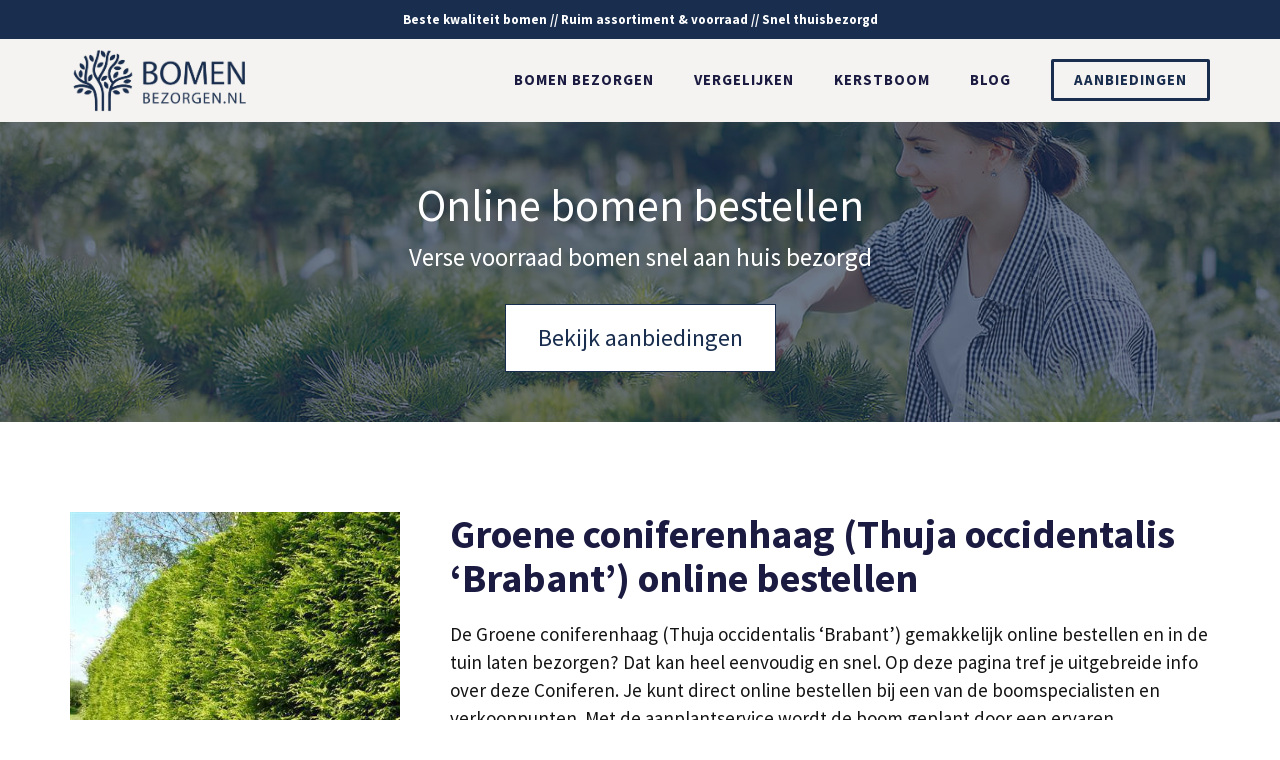

--- FILE ---
content_type: text/html; charset=UTF-8
request_url: https://www.bomenbezorgen.nl/coniferen/groene-coniferenhaag-thuja-occidentalis-brabant/
body_size: 22775
content:
<!DOCTYPE html>
<html lang="nl-NL">
<head>
	<meta charset="UTF-8">
	<meta name='robots' content='index, follow, max-image-preview:large, max-snippet:-1, max-video-preview:-1' />
<meta name="viewport" content="width=device-width, initial-scale=1">
	<!-- This site is optimized with the Yoast SEO plugin v26.7 - https://yoast.com/wordpress/plugins/seo/ -->
	<title>Groene coniferenhaag (Thuja occidentalis &#039;Brabant&#039;) bestellen en bezorgen</title>
<link data-rocket-preload as="style" href="https://fonts.googleapis.com/css?family=Source%20Sans%20Pro%3Aregular%2C600%2C700&#038;display=swap" rel="preload">
<link href="https://fonts.googleapis.com/css?family=Source%20Sans%20Pro%3Aregular%2C600%2C700&#038;display=swap" media="print" onload="this.media=&#039;all&#039;" rel="stylesheet">
<noscript data-wpr-hosted-gf-parameters=""><link rel="stylesheet" href="https://fonts.googleapis.com/css?family=Source%20Sans%20Pro%3Aregular%2C600%2C700&#038;display=swap"></noscript>
	<meta name="description" content="Zoek je de Groene coniferenhaag (Thuja occidentalis &#039;Brabant&#039;)? ✓Aanbiedingen ✓Snel bezorgen ✓Vergelijk leveranciers op Bomenbezorgen.nl" />
	<link rel="canonical" href="https://www.bomenbezorgen.nl/coniferen/groene-coniferenhaag-thuja-occidentalis-brabant/" />
	<meta property="og:locale" content="nl_NL" />
	<meta property="og:type" content="article" />
	<meta property="og:title" content="Groene coniferenhaag (Thuja occidentalis &#039;Brabant&#039;) bestellen en bezorgen" />
	<meta property="og:description" content="Zoek je de Groene coniferenhaag (Thuja occidentalis &#039;Brabant&#039;)? ✓Aanbiedingen ✓Snel bezorgen ✓Vergelijk leveranciers op Bomenbezorgen.nl" />
	<meta property="og:url" content="https://www.bomenbezorgen.nl/coniferen/groene-coniferenhaag-thuja-occidentalis-brabant/" />
	<meta property="og:site_name" content="Bomen bezorgen" />
	<meta property="article:modified_time" content="2021-12-13T12:40:26+00:00" />
	<meta property="og:image" content="https://www.bomenbezorgen.nl/wp-content/uploads/2021/12/groene-coniferenhaag-thuja-occidentalis-brabant-bestellen-bezorgen.jpg" />
	<meta name="twitter:card" content="summary_large_image" />
	<meta name="twitter:label1" content="Geschatte leestijd" />
	<meta name="twitter:data1" content="6 minuten" />
	<script type="application/ld+json" class="yoast-schema-graph">{"@context":"https://schema.org","@graph":[{"@type":["WebPage","FAQPage"],"@id":"https://www.bomenbezorgen.nl/coniferen/groene-coniferenhaag-thuja-occidentalis-brabant/","url":"https://www.bomenbezorgen.nl/coniferen/groene-coniferenhaag-thuja-occidentalis-brabant/","name":"Groene coniferenhaag (Thuja occidentalis 'Brabant') bestellen en bezorgen","isPartOf":{"@id":"https://www.bomenbezorgen.nl/#website"},"primaryImageOfPage":{"@id":"https://www.bomenbezorgen.nl/coniferen/groene-coniferenhaag-thuja-occidentalis-brabant/#primaryimage"},"image":{"@id":"https://www.bomenbezorgen.nl/coniferen/groene-coniferenhaag-thuja-occidentalis-brabant/#primaryimage"},"thumbnailUrl":"https://www.bomenbezorgen.nl/wp-content/uploads/2021/12/groene-coniferenhaag-thuja-occidentalis-brabant-bestellen-bezorgen.jpg","datePublished":"2021-12-06T11:03:36+00:00","dateModified":"2021-12-13T12:40:26+00:00","description":"Zoek je de Groene coniferenhaag (Thuja occidentalis 'Brabant')? ✓Aanbiedingen ✓Snel bezorgen ✓Vergelijk leveranciers op Bomenbezorgen.nl","breadcrumb":{"@id":"https://www.bomenbezorgen.nl/coniferen/groene-coniferenhaag-thuja-occidentalis-brabant/#breadcrumb"},"mainEntity":[{"@id":"https://www.bomenbezorgen.nl/coniferen/groene-coniferenhaag-thuja-occidentalis-brabant/#faq-question-1637930105465"},{"@id":"https://www.bomenbezorgen.nl/coniferen/groene-coniferenhaag-thuja-occidentalis-brabant/#faq-question-1637930148855"},{"@id":"https://www.bomenbezorgen.nl/coniferen/groene-coniferenhaag-thuja-occidentalis-brabant/#faq-question-1637930195667"},{"@id":"https://www.bomenbezorgen.nl/coniferen/groene-coniferenhaag-thuja-occidentalis-brabant/#faq-question-1638172932415"},{"@id":"https://www.bomenbezorgen.nl/coniferen/groene-coniferenhaag-thuja-occidentalis-brabant/#faq-question-1637937432519"}],"inLanguage":"nl-NL","potentialAction":[{"@type":"ReadAction","target":["https://www.bomenbezorgen.nl/coniferen/groene-coniferenhaag-thuja-occidentalis-brabant/"]}]},{"@type":"ImageObject","inLanguage":"nl-NL","@id":"https://www.bomenbezorgen.nl/coniferen/groene-coniferenhaag-thuja-occidentalis-brabant/#primaryimage","url":"https://www.bomenbezorgen.nl/wp-content/uploads/2021/12/groene-coniferenhaag-thuja-occidentalis-brabant-bestellen-bezorgen.jpg","contentUrl":"https://www.bomenbezorgen.nl/wp-content/uploads/2021/12/groene-coniferenhaag-thuja-occidentalis-brabant-bestellen-bezorgen.jpg"},{"@type":"BreadcrumbList","@id":"https://www.bomenbezorgen.nl/coniferen/groene-coniferenhaag-thuja-occidentalis-brabant/#breadcrumb","itemListElement":[{"@type":"ListItem","position":1,"name":"Bomen bestellen","item":"https://www.bomenbezorgen.nl/"},{"@type":"ListItem","position":2,"name":"Coniferen","item":"https://www.bomenbezorgen.nl/coniferen/"},{"@type":"ListItem","position":3,"name":"Groene coniferenhaag (Thuja occidentalis &#8216;Brabant&#8217;)"}]},{"@type":"WebSite","@id":"https://www.bomenbezorgen.nl/#website","url":"https://www.bomenbezorgen.nl/","name":"Bomen bezorgen","description":"Online bomen bestellen","publisher":{"@id":"https://www.bomenbezorgen.nl/#organization"},"potentialAction":[{"@type":"SearchAction","target":{"@type":"EntryPoint","urlTemplate":"https://www.bomenbezorgen.nl/?s={search_term_string}"},"query-input":{"@type":"PropertyValueSpecification","valueRequired":true,"valueName":"search_term_string"}}],"inLanguage":"nl-NL"},{"@type":"Organization","@id":"https://www.bomenbezorgen.nl/#organization","name":"Bomen bezorgen","url":"https://www.bomenbezorgen.nl/","logo":{"@type":"ImageObject","inLanguage":"nl-NL","@id":"https://www.bomenbezorgen.nl/#/schema/logo/image/","url":"https://www.bomenbezorgen.nl/wp-content/uploads/2021/12/bomen-bezorgen-logo.png","contentUrl":"https://www.bomenbezorgen.nl/wp-content/uploads/2021/12/bomen-bezorgen-logo.png","width":3445,"height":1389,"caption":"Bomen bezorgen"},"image":{"@id":"https://www.bomenbezorgen.nl/#/schema/logo/image/"}},{"@type":"Question","@id":"https://www.bomenbezorgen.nl/coniferen/groene-coniferenhaag-thuja-occidentalis-brabant/#faq-question-1637930105465","position":1,"url":"https://www.bomenbezorgen.nl/coniferen/groene-coniferenhaag-thuja-occidentalis-brabant/#faq-question-1637930105465","name":"Welke kleur heeft het blad van de Thuja occidentalis Brabant?","answerCount":1,"acceptedAnswer":{"@type":"Answer","text":"De boom heeft verschillende kleuren Groen. De groeiperiode is April tot Juni. Belangrijk detail: de boom is groenblijvend. . De boom behoud ook in de winter zijn bladeren.","inLanguage":"nl-NL"},"inLanguage":"nl-NL"},{"@type":"Question","@id":"https://www.bomenbezorgen.nl/coniferen/groene-coniferenhaag-thuja-occidentalis-brabant/#faq-question-1637930148855","position":2,"url":"https://www.bomenbezorgen.nl/coniferen/groene-coniferenhaag-thuja-occidentalis-brabant/#faq-question-1637930148855","name":"Welke grond is geschikt voor aanplanting?","answerCount":1,"acceptedAnswer":{"@type":"Answer","text":"De plaats waar de boom neergezet wordt moet schoon zijn, dus geen puin, oude beplanting, straatwerk, stronken enz. Dit bevordert het wortelen van de boom. Wroet met een schep/hark de ondergrond goed los ter bevordering van het water. Gebruik altijd een van de geadviseerde grondsoorten: Droge grond, Humus, Kalkrijk, Kleigrond, Normale grond, Veengrond, Vochthoudende, Voedzaam, Zandgrond, Zure grond.","inLanguage":"nl-NL"},"inLanguage":"nl-NL"},{"@type":"Question","@id":"https://www.bomenbezorgen.nl/coniferen/groene-coniferenhaag-thuja-occidentalis-brabant/#faq-question-1637930195667","position":3,"url":"https://www.bomenbezorgen.nl/coniferen/groene-coniferenhaag-thuja-occidentalis-brabant/#faq-question-1637930195667","name":"Wat is de ideale standplaats voor de Groene coniferenhaag?","answerCount":1,"acceptedAnswer":{"@type":"Answer","text":"De aanbevolen standplaats voor dit type boom is Halfschaduw, Zon. De plek waar deze boom aangeplant gaat worden moet niet te nat en niet te droog zijn. Let op schuttingen & overkappingen: zorg dat de plant ten minste 2 meter uit de erfgrens staat. Kijk ook goed naar overhangende takken, schaduw en wortels die doorschieten. ","inLanguage":"nl-NL"},"inLanguage":"nl-NL"},{"@type":"Question","@id":"https://www.bomenbezorgen.nl/coniferen/groene-coniferenhaag-thuja-occidentalis-brabant/#faq-question-1638172932415","position":4,"url":"https://www.bomenbezorgen.nl/coniferen/groene-coniferenhaag-thuja-occidentalis-brabant/#faq-question-1638172932415","name":"Hoe kan ik de Thuja occidentalis Brabant Groene coniferenhaag aan huis laten leveren?","answerCount":1,"acceptedAnswer":{"@type":"Answer","text":"Jij kan de Groene coniferenhaag probleemloos laten leveren aan huis. Bij de online bomenexpert kies je uit allerlei soorten, maten en kan je nog kiezen uit extra's zoals boompalen of grondmest. De boom wordt tot in de tuin bezorgd door een bezorgservice met grote wagens & aanhangers. Dit duurt ongeveer 5 werkdagen. ","inLanguage":"nl-NL"},"inLanguage":"nl-NL"},{"@type":"Question","@id":"https://www.bomenbezorgen.nl/coniferen/groene-coniferenhaag-thuja-occidentalis-brabant/#faq-question-1637937432519","position":5,"url":"https://www.bomenbezorgen.nl/coniferen/groene-coniferenhaag-thuja-occidentalis-brabant/#faq-question-1637937432519","name":"Wat is het voordeel van de aanplantservice?","answerCount":1,"acceptedAnswer":{"@type":"Answer","text":"Door te kiezen voor de aanplantservice wordt deze voordelige Thuja occidentalis Brabant aanbieding in de tuin afgeleverd en volledig aangeplant door een vakbekwame boomspecialist. Dankzij deze service hoef jij eigenlijk niet veel meer zelf te doen en kan je er rustig vanuit gaan dat het groen op een goede manier geplant wordt. Sommige tuincentrums geven zelfs garantie. Niet vergeten: de plantplaats dient vrij te zijn van straatwerk, oude wortels, worteldoek, stronken, bekabeling en moet bereikbaar zijn voor de bezorgers. ","inLanguage":"nl-NL"},"inLanguage":"nl-NL"},{"@type":"HowTo","@id":"https://www.bomenbezorgen.nl/coniferen/groene-coniferenhaag-thuja-occidentalis-brabant/#howto-1","name":"Groene coniferenhaag (Thuja occidentalis &#8216;Brabant&#8217;)","mainEntityOfPage":{"@id":"https://www.bomenbezorgen.nl/coniferen/groene-coniferenhaag-thuja-occidentalis-brabant/"},"description":"Thuja occidentalis Brabant (Groene coniferenhaag) thuis laten bezorgen","step":[{"@type":"HowToStep","url":"https://www.bomenbezorgen.nl/coniferen/groene-coniferenhaag-thuja-occidentalis-brabant/#how-to-step-1637929700245","name":"Kies het formaat","itemListElement":[{"@type":"HowToDirection","text":"Kies het gewenste formaat en stamomtrek van de boom. Houd vooraf rekening met de regels. En pas ook op voor te veel schaduw. "}]},{"@type":"HowToStep","url":"https://www.bomenbezorgen.nl/coniferen/groene-coniferenhaag-thuja-occidentalis-brabant/#how-to-step-1637929710989","name":"Thuisbezorging van de boom","itemListElement":[{"@type":"HowToDirection","text":"Veel bomen zijn voorradig en kunnen binnen enkele werkdagen opgestuurd worden met een speciale koeriersdienst. Bomen zijn levende producten. Daarom duurt het bezorgen wat langer dan je gewend bent. Je krijgt meestal een dag voor levering een sms/mail met daarin meer bezorginformatie. Jouw bestelling wordt netjes tot in de tuin bezorgd. "}]},{"@type":"HowToStep","url":"https://www.bomenbezorgen.nl/coniferen/groene-coniferenhaag-thuja-occidentalis-brabant/#how-to-step-1637929711877","name":"Het kiezen van de standplaats","itemListElement":[{"@type":"HowToDirection","text":"Zorg voor een plek die een waterrijke horizontale ondergrond heeft en dagelijks voldoende zon krijgt. De Groene coniferenhaag gedijt het beste op een plekje met Halfschaduw, Zon. Houd ook rekening met de wet- en regelgeving: Bomen moeten minimaal 2 meter uit de erfgrens geplant worden, bij een heg of stuk is dan 0,5 meter. Denk bij het kiezen van de standplaats ook aan groeiwijze, tegelwerk, snoeiwerk, wortels."}]},{"@type":"HowToStep","url":"https://www.bomenbezorgen.nl/coniferen/groene-coniferenhaag-thuja-occidentalis-brabant/#how-to-step-1637929712496","name":"Juiste manier van bomen planten","itemListElement":[{"@type":"HowToDirection","text":"Een Groene coniferenhaag Thuja occidentalis Brabant kan aangeplant worden in Droge grond, Humus, Kalkrijk, Kleigrond, Normale grond, Veengrond, Vochthoudende, Voedzaam, Zandgrond, Zure grond. Gebruik nooit wit (straat)zand. Graaf een diep plantgat waarin de kluit voldoende ruimte heeft. De kluit moet er ruim inpassen, maar beperk de diepte in verband met rotten. Laat de boom voorzichtig in het gat zakken en koop voedingsrijke aanplantgrond. Graaf boompalen in om hem te ondersteunen. "}]},{"@type":"HowToStep","url":"https://www.bomenbezorgen.nl/coniferen/groene-coniferenhaag-thuja-occidentalis-brabant/#how-to-step-1637929713430","name":"Onderhoud","itemListElement":[{"@type":"HowToDirection","text":"De de beplanting is het van levensbelang om genoeg water te geven. Met name in de bloeimaanden (April tot Juni). De boom heeft water nodig vanaf het moment dat deze in blad komt tot hij de bladeren weer verliest (vaak oktober/november). In droge, warme zomers wordt het aanbevolen om de grond regelmatig te bevochtigen. "}]}],"inLanguage":"nl-NL"}]}</script>
	<!-- / Yoast SEO plugin. -->


<link rel='dns-prefetch' href='//www.googletagmanager.com' />
<link href='https://fonts.gstatic.com' crossorigin rel='preconnect' />
<link href='https://fonts.googleapis.com' crossorigin rel='preconnect' />
<link rel="alternate" type="application/rss+xml" title="Bomen bezorgen &raquo; feed" href="https://www.bomenbezorgen.nl/feed/" />
<link rel="alternate" type="application/rss+xml" title="Bomen bezorgen &raquo; reacties feed" href="https://www.bomenbezorgen.nl/comments/feed/" />
<link rel="alternate" type="application/rss+xml" title="Bomen bezorgen &raquo; Groene coniferenhaag (Thuja occidentalis &#8216;Brabant&#8217;) reacties feed" href="https://www.bomenbezorgen.nl/coniferen/groene-coniferenhaag-thuja-occidentalis-brabant/feed/" />
<link rel="alternate" title="oEmbed (JSON)" type="application/json+oembed" href="https://www.bomenbezorgen.nl/wp-json/oembed/1.0/embed?url=https%3A%2F%2Fwww.bomenbezorgen.nl%2Fconiferen%2Fgroene-coniferenhaag-thuja-occidentalis-brabant%2F" />
<link rel="alternate" title="oEmbed (XML)" type="text/xml+oembed" href="https://www.bomenbezorgen.nl/wp-json/oembed/1.0/embed?url=https%3A%2F%2Fwww.bomenbezorgen.nl%2Fconiferen%2Fgroene-coniferenhaag-thuja-occidentalis-brabant%2F&#038;format=xml" />
<style id='wp-img-auto-sizes-contain-inline-css'>
img:is([sizes=auto i],[sizes^="auto," i]){contain-intrinsic-size:3000px 1500px}
/*# sourceURL=wp-img-auto-sizes-contain-inline-css */
</style>

<style id='wp-emoji-styles-inline-css'>

	img.wp-smiley, img.emoji {
		display: inline !important;
		border: none !important;
		box-shadow: none !important;
		height: 1em !important;
		width: 1em !important;
		margin: 0 0.07em !important;
		vertical-align: -0.1em !important;
		background: none !important;
		padding: 0 !important;
	}
/*# sourceURL=wp-emoji-styles-inline-css */
</style>
<style id='wp-block-library-inline-css'>
:root{--wp-block-synced-color:#7a00df;--wp-block-synced-color--rgb:122,0,223;--wp-bound-block-color:var(--wp-block-synced-color);--wp-editor-canvas-background:#ddd;--wp-admin-theme-color:#007cba;--wp-admin-theme-color--rgb:0,124,186;--wp-admin-theme-color-darker-10:#006ba1;--wp-admin-theme-color-darker-10--rgb:0,107,160.5;--wp-admin-theme-color-darker-20:#005a87;--wp-admin-theme-color-darker-20--rgb:0,90,135;--wp-admin-border-width-focus:2px}@media (min-resolution:192dpi){:root{--wp-admin-border-width-focus:1.5px}}.wp-element-button{cursor:pointer}:root .has-very-light-gray-background-color{background-color:#eee}:root .has-very-dark-gray-background-color{background-color:#313131}:root .has-very-light-gray-color{color:#eee}:root .has-very-dark-gray-color{color:#313131}:root .has-vivid-green-cyan-to-vivid-cyan-blue-gradient-background{background:linear-gradient(135deg,#00d084,#0693e3)}:root .has-purple-crush-gradient-background{background:linear-gradient(135deg,#34e2e4,#4721fb 50%,#ab1dfe)}:root .has-hazy-dawn-gradient-background{background:linear-gradient(135deg,#faaca8,#dad0ec)}:root .has-subdued-olive-gradient-background{background:linear-gradient(135deg,#fafae1,#67a671)}:root .has-atomic-cream-gradient-background{background:linear-gradient(135deg,#fdd79a,#004a59)}:root .has-nightshade-gradient-background{background:linear-gradient(135deg,#330968,#31cdcf)}:root .has-midnight-gradient-background{background:linear-gradient(135deg,#020381,#2874fc)}:root{--wp--preset--font-size--normal:16px;--wp--preset--font-size--huge:42px}.has-regular-font-size{font-size:1em}.has-larger-font-size{font-size:2.625em}.has-normal-font-size{font-size:var(--wp--preset--font-size--normal)}.has-huge-font-size{font-size:var(--wp--preset--font-size--huge)}.has-text-align-center{text-align:center}.has-text-align-left{text-align:left}.has-text-align-right{text-align:right}.has-fit-text{white-space:nowrap!important}#end-resizable-editor-section{display:none}.aligncenter{clear:both}.items-justified-left{justify-content:flex-start}.items-justified-center{justify-content:center}.items-justified-right{justify-content:flex-end}.items-justified-space-between{justify-content:space-between}.screen-reader-text{border:0;clip-path:inset(50%);height:1px;margin:-1px;overflow:hidden;padding:0;position:absolute;width:1px;word-wrap:normal!important}.screen-reader-text:focus{background-color:#ddd;clip-path:none;color:#444;display:block;font-size:1em;height:auto;left:5px;line-height:normal;padding:15px 23px 14px;text-decoration:none;top:5px;width:auto;z-index:100000}html :where(.has-border-color){border-style:solid}html :where([style*=border-top-color]){border-top-style:solid}html :where([style*=border-right-color]){border-right-style:solid}html :where([style*=border-bottom-color]){border-bottom-style:solid}html :where([style*=border-left-color]){border-left-style:solid}html :where([style*=border-width]){border-style:solid}html :where([style*=border-top-width]){border-top-style:solid}html :where([style*=border-right-width]){border-right-style:solid}html :where([style*=border-bottom-width]){border-bottom-style:solid}html :where([style*=border-left-width]){border-left-style:solid}html :where(img[class*=wp-image-]){height:auto;max-width:100%}:where(figure){margin:0 0 1em}html :where(.is-position-sticky){--wp-admin--admin-bar--position-offset:var(--wp-admin--admin-bar--height,0px)}@media screen and (max-width:600px){html :where(.is-position-sticky){--wp-admin--admin-bar--position-offset:0px}}

/*# sourceURL=wp-block-library-inline-css */
</style><style id='wp-block-columns-inline-css'>
.wp-block-columns{box-sizing:border-box;display:flex;flex-wrap:wrap!important}@media (min-width:782px){.wp-block-columns{flex-wrap:nowrap!important}}.wp-block-columns{align-items:normal!important}.wp-block-columns.are-vertically-aligned-top{align-items:flex-start}.wp-block-columns.are-vertically-aligned-center{align-items:center}.wp-block-columns.are-vertically-aligned-bottom{align-items:flex-end}@media (max-width:781px){.wp-block-columns:not(.is-not-stacked-on-mobile)>.wp-block-column{flex-basis:100%!important}}@media (min-width:782px){.wp-block-columns:not(.is-not-stacked-on-mobile)>.wp-block-column{flex-basis:0;flex-grow:1}.wp-block-columns:not(.is-not-stacked-on-mobile)>.wp-block-column[style*=flex-basis]{flex-grow:0}}.wp-block-columns.is-not-stacked-on-mobile{flex-wrap:nowrap!important}.wp-block-columns.is-not-stacked-on-mobile>.wp-block-column{flex-basis:0;flex-grow:1}.wp-block-columns.is-not-stacked-on-mobile>.wp-block-column[style*=flex-basis]{flex-grow:0}:where(.wp-block-columns){margin-bottom:1.75em}:where(.wp-block-columns.has-background){padding:1.25em 2.375em}.wp-block-column{flex-grow:1;min-width:0;overflow-wrap:break-word;word-break:break-word}.wp-block-column.is-vertically-aligned-top{align-self:flex-start}.wp-block-column.is-vertically-aligned-center{align-self:center}.wp-block-column.is-vertically-aligned-bottom{align-self:flex-end}.wp-block-column.is-vertically-aligned-stretch{align-self:stretch}.wp-block-column.is-vertically-aligned-bottom,.wp-block-column.is-vertically-aligned-center,.wp-block-column.is-vertically-aligned-top{width:100%}
/*# sourceURL=https://www.bomenbezorgen.nl/wp-includes/blocks/columns/style.min.css */
</style>
<style id='wp-block-paragraph-inline-css'>
.is-small-text{font-size:.875em}.is-regular-text{font-size:1em}.is-large-text{font-size:2.25em}.is-larger-text{font-size:3em}.has-drop-cap:not(:focus):first-letter{float:left;font-size:8.4em;font-style:normal;font-weight:100;line-height:.68;margin:.05em .1em 0 0;text-transform:uppercase}body.rtl .has-drop-cap:not(:focus):first-letter{float:none;margin-left:.1em}p.has-drop-cap.has-background{overflow:hidden}:root :where(p.has-background){padding:1.25em 2.375em}:where(p.has-text-color:not(.has-link-color)) a{color:inherit}p.has-text-align-left[style*="writing-mode:vertical-lr"],p.has-text-align-right[style*="writing-mode:vertical-rl"]{rotate:180deg}
/*# sourceURL=https://www.bomenbezorgen.nl/wp-includes/blocks/paragraph/style.min.css */
</style>
<style id='wp-block-table-inline-css'>
.wp-block-table{overflow-x:auto}.wp-block-table table{border-collapse:collapse;width:100%}.wp-block-table thead{border-bottom:3px solid}.wp-block-table tfoot{border-top:3px solid}.wp-block-table td,.wp-block-table th{border:1px solid;padding:.5em}.wp-block-table .has-fixed-layout{table-layout:fixed;width:100%}.wp-block-table .has-fixed-layout td,.wp-block-table .has-fixed-layout th{word-break:break-word}.wp-block-table.aligncenter,.wp-block-table.alignleft,.wp-block-table.alignright{display:table;width:auto}.wp-block-table.aligncenter td,.wp-block-table.aligncenter th,.wp-block-table.alignleft td,.wp-block-table.alignleft th,.wp-block-table.alignright td,.wp-block-table.alignright th{word-break:break-word}.wp-block-table .has-subtle-light-gray-background-color{background-color:#f3f4f5}.wp-block-table .has-subtle-pale-green-background-color{background-color:#e9fbe5}.wp-block-table .has-subtle-pale-blue-background-color{background-color:#e7f5fe}.wp-block-table .has-subtle-pale-pink-background-color{background-color:#fcf0ef}.wp-block-table.is-style-stripes{background-color:initial;border-collapse:inherit;border-spacing:0}.wp-block-table.is-style-stripes tbody tr:nth-child(odd){background-color:#f0f0f0}.wp-block-table.is-style-stripes.has-subtle-light-gray-background-color tbody tr:nth-child(odd){background-color:#f3f4f5}.wp-block-table.is-style-stripes.has-subtle-pale-green-background-color tbody tr:nth-child(odd){background-color:#e9fbe5}.wp-block-table.is-style-stripes.has-subtle-pale-blue-background-color tbody tr:nth-child(odd){background-color:#e7f5fe}.wp-block-table.is-style-stripes.has-subtle-pale-pink-background-color tbody tr:nth-child(odd){background-color:#fcf0ef}.wp-block-table.is-style-stripes td,.wp-block-table.is-style-stripes th{border-color:#0000}.wp-block-table.is-style-stripes{border-bottom:1px solid #f0f0f0}.wp-block-table .has-border-color td,.wp-block-table .has-border-color th,.wp-block-table .has-border-color tr,.wp-block-table .has-border-color>*{border-color:inherit}.wp-block-table table[style*=border-top-color] tr:first-child,.wp-block-table table[style*=border-top-color] tr:first-child td,.wp-block-table table[style*=border-top-color] tr:first-child th,.wp-block-table table[style*=border-top-color]>*,.wp-block-table table[style*=border-top-color]>* td,.wp-block-table table[style*=border-top-color]>* th{border-top-color:inherit}.wp-block-table table[style*=border-top-color] tr:not(:first-child){border-top-color:initial}.wp-block-table table[style*=border-right-color] td:last-child,.wp-block-table table[style*=border-right-color] th,.wp-block-table table[style*=border-right-color] tr,.wp-block-table table[style*=border-right-color]>*{border-right-color:inherit}.wp-block-table table[style*=border-bottom-color] tr:last-child,.wp-block-table table[style*=border-bottom-color] tr:last-child td,.wp-block-table table[style*=border-bottom-color] tr:last-child th,.wp-block-table table[style*=border-bottom-color]>*,.wp-block-table table[style*=border-bottom-color]>* td,.wp-block-table table[style*=border-bottom-color]>* th{border-bottom-color:inherit}.wp-block-table table[style*=border-bottom-color] tr:not(:last-child){border-bottom-color:initial}.wp-block-table table[style*=border-left-color] td:first-child,.wp-block-table table[style*=border-left-color] th,.wp-block-table table[style*=border-left-color] tr,.wp-block-table table[style*=border-left-color]>*{border-left-color:inherit}.wp-block-table table[style*=border-style] td,.wp-block-table table[style*=border-style] th,.wp-block-table table[style*=border-style] tr,.wp-block-table table[style*=border-style]>*{border-style:inherit}.wp-block-table table[style*=border-width] td,.wp-block-table table[style*=border-width] th,.wp-block-table table[style*=border-width] tr,.wp-block-table table[style*=border-width]>*{border-style:inherit;border-width:inherit}
/*# sourceURL=https://www.bomenbezorgen.nl/wp-includes/blocks/table/style.min.css */
</style>
<link data-minify="1" rel='stylesheet' id='ultimate_blocks-cgb-style-css-css' href='https://www.bomenbezorgen.nl/wp-content/cache/min/1/wp-content/plugins/ultimate-blocks/dist/blocks.style.build.css?ver=1679306749' media='all' />
<style id='global-styles-inline-css'>
:root{--wp--preset--aspect-ratio--square: 1;--wp--preset--aspect-ratio--4-3: 4/3;--wp--preset--aspect-ratio--3-4: 3/4;--wp--preset--aspect-ratio--3-2: 3/2;--wp--preset--aspect-ratio--2-3: 2/3;--wp--preset--aspect-ratio--16-9: 16/9;--wp--preset--aspect-ratio--9-16: 9/16;--wp--preset--color--black: #000000;--wp--preset--color--cyan-bluish-gray: #abb8c3;--wp--preset--color--white: #ffffff;--wp--preset--color--pale-pink: #f78da7;--wp--preset--color--vivid-red: #cf2e2e;--wp--preset--color--luminous-vivid-orange: #ff6900;--wp--preset--color--luminous-vivid-amber: #fcb900;--wp--preset--color--light-green-cyan: #7bdcb5;--wp--preset--color--vivid-green-cyan: #00d084;--wp--preset--color--pale-cyan-blue: #8ed1fc;--wp--preset--color--vivid-cyan-blue: #0693e3;--wp--preset--color--vivid-purple: #9b51e0;--wp--preset--color--contrast: var(--contrast);--wp--preset--color--contrast-2: var(--contrast-2);--wp--preset--color--contrast-3: var(--contrast-3);--wp--preset--color--base: var(--base);--wp--preset--color--base-2: var(--base-2);--wp--preset--color--base-3: var(--base-3);--wp--preset--color--accent: var(--accent);--wp--preset--gradient--vivid-cyan-blue-to-vivid-purple: linear-gradient(135deg,rgb(6,147,227) 0%,rgb(155,81,224) 100%);--wp--preset--gradient--light-green-cyan-to-vivid-green-cyan: linear-gradient(135deg,rgb(122,220,180) 0%,rgb(0,208,130) 100%);--wp--preset--gradient--luminous-vivid-amber-to-luminous-vivid-orange: linear-gradient(135deg,rgb(252,185,0) 0%,rgb(255,105,0) 100%);--wp--preset--gradient--luminous-vivid-orange-to-vivid-red: linear-gradient(135deg,rgb(255,105,0) 0%,rgb(207,46,46) 100%);--wp--preset--gradient--very-light-gray-to-cyan-bluish-gray: linear-gradient(135deg,rgb(238,238,238) 0%,rgb(169,184,195) 100%);--wp--preset--gradient--cool-to-warm-spectrum: linear-gradient(135deg,rgb(74,234,220) 0%,rgb(151,120,209) 20%,rgb(207,42,186) 40%,rgb(238,44,130) 60%,rgb(251,105,98) 80%,rgb(254,248,76) 100%);--wp--preset--gradient--blush-light-purple: linear-gradient(135deg,rgb(255,206,236) 0%,rgb(152,150,240) 100%);--wp--preset--gradient--blush-bordeaux: linear-gradient(135deg,rgb(254,205,165) 0%,rgb(254,45,45) 50%,rgb(107,0,62) 100%);--wp--preset--gradient--luminous-dusk: linear-gradient(135deg,rgb(255,203,112) 0%,rgb(199,81,192) 50%,rgb(65,88,208) 100%);--wp--preset--gradient--pale-ocean: linear-gradient(135deg,rgb(255,245,203) 0%,rgb(182,227,212) 50%,rgb(51,167,181) 100%);--wp--preset--gradient--electric-grass: linear-gradient(135deg,rgb(202,248,128) 0%,rgb(113,206,126) 100%);--wp--preset--gradient--midnight: linear-gradient(135deg,rgb(2,3,129) 0%,rgb(40,116,252) 100%);--wp--preset--font-size--small: 13px;--wp--preset--font-size--medium: 20px;--wp--preset--font-size--large: 36px;--wp--preset--font-size--x-large: 42px;--wp--preset--spacing--20: 0.44rem;--wp--preset--spacing--30: 0.67rem;--wp--preset--spacing--40: 1rem;--wp--preset--spacing--50: 1.5rem;--wp--preset--spacing--60: 2.25rem;--wp--preset--spacing--70: 3.38rem;--wp--preset--spacing--80: 5.06rem;--wp--preset--shadow--natural: 6px 6px 9px rgba(0, 0, 0, 0.2);--wp--preset--shadow--deep: 12px 12px 50px rgba(0, 0, 0, 0.4);--wp--preset--shadow--sharp: 6px 6px 0px rgba(0, 0, 0, 0.2);--wp--preset--shadow--outlined: 6px 6px 0px -3px rgb(255, 255, 255), 6px 6px rgb(0, 0, 0);--wp--preset--shadow--crisp: 6px 6px 0px rgb(0, 0, 0);}:where(.is-layout-flex){gap: 0.5em;}:where(.is-layout-grid){gap: 0.5em;}body .is-layout-flex{display: flex;}.is-layout-flex{flex-wrap: wrap;align-items: center;}.is-layout-flex > :is(*, div){margin: 0;}body .is-layout-grid{display: grid;}.is-layout-grid > :is(*, div){margin: 0;}:where(.wp-block-columns.is-layout-flex){gap: 2em;}:where(.wp-block-columns.is-layout-grid){gap: 2em;}:where(.wp-block-post-template.is-layout-flex){gap: 1.25em;}:where(.wp-block-post-template.is-layout-grid){gap: 1.25em;}.has-black-color{color: var(--wp--preset--color--black) !important;}.has-cyan-bluish-gray-color{color: var(--wp--preset--color--cyan-bluish-gray) !important;}.has-white-color{color: var(--wp--preset--color--white) !important;}.has-pale-pink-color{color: var(--wp--preset--color--pale-pink) !important;}.has-vivid-red-color{color: var(--wp--preset--color--vivid-red) !important;}.has-luminous-vivid-orange-color{color: var(--wp--preset--color--luminous-vivid-orange) !important;}.has-luminous-vivid-amber-color{color: var(--wp--preset--color--luminous-vivid-amber) !important;}.has-light-green-cyan-color{color: var(--wp--preset--color--light-green-cyan) !important;}.has-vivid-green-cyan-color{color: var(--wp--preset--color--vivid-green-cyan) !important;}.has-pale-cyan-blue-color{color: var(--wp--preset--color--pale-cyan-blue) !important;}.has-vivid-cyan-blue-color{color: var(--wp--preset--color--vivid-cyan-blue) !important;}.has-vivid-purple-color{color: var(--wp--preset--color--vivid-purple) !important;}.has-black-background-color{background-color: var(--wp--preset--color--black) !important;}.has-cyan-bluish-gray-background-color{background-color: var(--wp--preset--color--cyan-bluish-gray) !important;}.has-white-background-color{background-color: var(--wp--preset--color--white) !important;}.has-pale-pink-background-color{background-color: var(--wp--preset--color--pale-pink) !important;}.has-vivid-red-background-color{background-color: var(--wp--preset--color--vivid-red) !important;}.has-luminous-vivid-orange-background-color{background-color: var(--wp--preset--color--luminous-vivid-orange) !important;}.has-luminous-vivid-amber-background-color{background-color: var(--wp--preset--color--luminous-vivid-amber) !important;}.has-light-green-cyan-background-color{background-color: var(--wp--preset--color--light-green-cyan) !important;}.has-vivid-green-cyan-background-color{background-color: var(--wp--preset--color--vivid-green-cyan) !important;}.has-pale-cyan-blue-background-color{background-color: var(--wp--preset--color--pale-cyan-blue) !important;}.has-vivid-cyan-blue-background-color{background-color: var(--wp--preset--color--vivid-cyan-blue) !important;}.has-vivid-purple-background-color{background-color: var(--wp--preset--color--vivid-purple) !important;}.has-black-border-color{border-color: var(--wp--preset--color--black) !important;}.has-cyan-bluish-gray-border-color{border-color: var(--wp--preset--color--cyan-bluish-gray) !important;}.has-white-border-color{border-color: var(--wp--preset--color--white) !important;}.has-pale-pink-border-color{border-color: var(--wp--preset--color--pale-pink) !important;}.has-vivid-red-border-color{border-color: var(--wp--preset--color--vivid-red) !important;}.has-luminous-vivid-orange-border-color{border-color: var(--wp--preset--color--luminous-vivid-orange) !important;}.has-luminous-vivid-amber-border-color{border-color: var(--wp--preset--color--luminous-vivid-amber) !important;}.has-light-green-cyan-border-color{border-color: var(--wp--preset--color--light-green-cyan) !important;}.has-vivid-green-cyan-border-color{border-color: var(--wp--preset--color--vivid-green-cyan) !important;}.has-pale-cyan-blue-border-color{border-color: var(--wp--preset--color--pale-cyan-blue) !important;}.has-vivid-cyan-blue-border-color{border-color: var(--wp--preset--color--vivid-cyan-blue) !important;}.has-vivid-purple-border-color{border-color: var(--wp--preset--color--vivid-purple) !important;}.has-vivid-cyan-blue-to-vivid-purple-gradient-background{background: var(--wp--preset--gradient--vivid-cyan-blue-to-vivid-purple) !important;}.has-light-green-cyan-to-vivid-green-cyan-gradient-background{background: var(--wp--preset--gradient--light-green-cyan-to-vivid-green-cyan) !important;}.has-luminous-vivid-amber-to-luminous-vivid-orange-gradient-background{background: var(--wp--preset--gradient--luminous-vivid-amber-to-luminous-vivid-orange) !important;}.has-luminous-vivid-orange-to-vivid-red-gradient-background{background: var(--wp--preset--gradient--luminous-vivid-orange-to-vivid-red) !important;}.has-very-light-gray-to-cyan-bluish-gray-gradient-background{background: var(--wp--preset--gradient--very-light-gray-to-cyan-bluish-gray) !important;}.has-cool-to-warm-spectrum-gradient-background{background: var(--wp--preset--gradient--cool-to-warm-spectrum) !important;}.has-blush-light-purple-gradient-background{background: var(--wp--preset--gradient--blush-light-purple) !important;}.has-blush-bordeaux-gradient-background{background: var(--wp--preset--gradient--blush-bordeaux) !important;}.has-luminous-dusk-gradient-background{background: var(--wp--preset--gradient--luminous-dusk) !important;}.has-pale-ocean-gradient-background{background: var(--wp--preset--gradient--pale-ocean) !important;}.has-electric-grass-gradient-background{background: var(--wp--preset--gradient--electric-grass) !important;}.has-midnight-gradient-background{background: var(--wp--preset--gradient--midnight) !important;}.has-small-font-size{font-size: var(--wp--preset--font-size--small) !important;}.has-medium-font-size{font-size: var(--wp--preset--font-size--medium) !important;}.has-large-font-size{font-size: var(--wp--preset--font-size--large) !important;}.has-x-large-font-size{font-size: var(--wp--preset--font-size--x-large) !important;}
:where(.wp-block-columns.is-layout-flex){gap: 2em;}:where(.wp-block-columns.is-layout-grid){gap: 2em;}
/*# sourceURL=global-styles-inline-css */
</style>
<style id='core-block-supports-inline-css'>
.wp-container-core-columns-is-layout-9d6595d7{flex-wrap:nowrap;}
/*# sourceURL=core-block-supports-inline-css */
</style>

<style id='classic-theme-styles-inline-css'>
/*! This file is auto-generated */
.wp-block-button__link{color:#fff;background-color:#32373c;border-radius:9999px;box-shadow:none;text-decoration:none;padding:calc(.667em + 2px) calc(1.333em + 2px);font-size:1.125em}.wp-block-file__button{background:#32373c;color:#fff;text-decoration:none}
/*# sourceURL=/wp-includes/css/classic-themes.min.css */
</style>
<link data-minify="1" rel='stylesheet' id='wpsm-comptable-styles-css' href='https://www.bomenbezorgen.nl/wp-content/cache/min/1/wp-content/plugins/table-maker/css/style.css?ver=1679306730' media='all' />
<link data-minify="1" rel='stylesheet' id='ub-extension-style-css-css' href='https://www.bomenbezorgen.nl/wp-content/cache/min/1/wp-content/plugins/ultimate-blocks/src/extensions/style.css?ver=1704287615' media='all' />
<link rel='stylesheet' id='generate-comments-css' href='https://www.bomenbezorgen.nl/wp-content/themes/generatepress/assets/css/components/comments.min.css?ver=3.3.1' media='all' />
<link rel='stylesheet' id='generate-widget-areas-css' href='https://www.bomenbezorgen.nl/wp-content/themes/generatepress/assets/css/components/widget-areas.min.css?ver=3.3.1' media='all' />
<link rel='stylesheet' id='generate-style-css' href='https://www.bomenbezorgen.nl/wp-content/themes/generatepress/assets/css/main.min.css?ver=3.3.1' media='all' />
<style id='generate-style-inline-css'>
.is-right-sidebar{width:25%;}.is-left-sidebar{width:30%;}.site-content .content-area{width:100%;}@media (max-width: 992px){.main-navigation .menu-toggle,.sidebar-nav-mobile:not(#sticky-placeholder){display:block;}.main-navigation ul,.gen-sidebar-nav,.main-navigation:not(.slideout-navigation):not(.toggled) .main-nav > ul,.has-inline-mobile-toggle #site-navigation .inside-navigation > *:not(.navigation-search):not(.main-nav){display:none;}.nav-align-right .inside-navigation,.nav-align-center .inside-navigation{justify-content:space-between;}.has-inline-mobile-toggle .mobile-menu-control-wrapper{display:flex;flex-wrap:wrap;}.has-inline-mobile-toggle .inside-header{flex-direction:row;text-align:left;flex-wrap:wrap;}.has-inline-mobile-toggle .header-widget,.has-inline-mobile-toggle #site-navigation{flex-basis:100%;}.nav-float-left .has-inline-mobile-toggle #site-navigation{order:10;}}
.dynamic-author-image-rounded{border-radius:100%;}.dynamic-featured-image, .dynamic-author-image{vertical-align:middle;}.one-container.blog .dynamic-content-template:not(:last-child), .one-container.archive .dynamic-content-template:not(:last-child){padding-bottom:0px;}.dynamic-entry-excerpt > p:last-child{margin-bottom:0px;}
.page-hero{background-color:rgba(25,45,78,0.63);background-image:url(https://www.bomenbezorgen.nl/wp-content/uploads/2021/12/bomen-bestellen-online.jpg);background-size:cover;background-image:linear-gradient(0deg, rgba(25,45,78,0.63),rgba(25,45,78,0.63)), url(https://www.bomenbezorgen.nl/wp-content/uploads/2021/12/bomen-bestellen-online.jpg);background-position:center center;background-repeat:no-repeat;color:#ffffff;padding-top:50px;padding-bottom:50px;text-align:center;}.page-hero .inside-page-hero.grid-container{max-width:calc(1200px - 0px - 0px);}.page-hero h1, .page-hero h2, .page-hero h3, .page-hero h4, .page-hero h5, .page-hero h6{color:#ffffff;}.inside-page-hero > *:last-child{margin-bottom:0px;}.page-hero time.updated{display:none;}
/*# sourceURL=generate-style-inline-css */
</style>
<link rel='stylesheet' id='generatepress-dynamic-css' href='https://www.bomenbezorgen.nl/wp-content/uploads/generatepress/style.min.css?ver=1755586873' media='all' />
<style id='generateblocks-inline-css'>
.gb-container-8ea0a712{margin-top:30px;background-color:#192d4e;position:relative;overflow:hidden;}.gb-container-8ea0a712:before{content:"";background-image:url(https://www.bomenbezorgen.nl/wp-content/uploads/2021/01/abstract-shapes.svg);background-repeat:no-repeat;background-position:center top;background-size:cover;z-index:0;position:absolute;top:0;right:0;bottom:0;left:0;transition:inherit;pointer-events:none;opacity:0.05;}.gb-container-8ea0a712 > .gb-inside-container{padding:50px 30px 30px;max-width:1200px;margin-left:auto;margin-right:auto;z-index:1;position:relative;}.gb-grid-wrapper > .gb-grid-column-8ea0a712 > .gb-container{display:flex;flex-direction:column;height:100%;}.gb-container-8ea0a712.gb-has-dynamic-bg:before{background-image:var(--background-url);}.gb-container-8ea0a712.gb-no-dynamic-bg:before{background-image:none;}.gb-grid-wrapper > .gb-grid-column-a4cbbdea{width:50%;}.gb-grid-wrapper > .gb-grid-column-c32895a3{width:25%;}.gb-grid-wrapper > .gb-grid-column-03520218{width:25%;}.gb-container-30166353{margin-top:20px;border-top:1px solid #ffffff;}.gb-container-30166353 > .gb-inside-container{padding:20px 0 30px;max-width:1200px;margin-left:auto;margin-right:auto;}.gb-grid-wrapper > .gb-grid-column-30166353 > .gb-container{display:flex;flex-direction:column;height:100%;}.gb-container-bd73b5c4 > .gb-inside-container{padding:0;}.gb-grid-wrapper > .gb-grid-column-bd73b5c4{width:50%;}.gb-grid-wrapper > .gb-grid-column-bd73b5c4 > .gb-container{display:flex;flex-direction:column;height:100%;}.gb-container-571e035c > .gb-inside-container{padding:0;}.gb-grid-wrapper > .gb-grid-column-571e035c{width:50%;}.gb-grid-wrapper > .gb-grid-column-571e035c > .gb-container{display:flex;flex-direction:column;height:100%;}.gb-grid-wrapper-9072039d{display:flex;flex-wrap:wrap;}.gb-grid-wrapper-9072039d > .gb-grid-column{box-sizing:border-box;}.gb-grid-wrapper-150dce3f{display:flex;flex-wrap:wrap;margin-left:-30px;}.gb-grid-wrapper-150dce3f > .gb-grid-column{box-sizing:border-box;padding-left:30px;}h3.gb-headline-13f3401a{padding-top:10px;margin-top:0px;color:#ffffff;}p.gb-headline-4c1932dc{padding-right:100px;color:#ffffff;}p.gb-headline-aa301702{padding-top:0px;color:#ffffff;}p.gb-headline-0bd1138e{display:flex;align-items:center;margin-bottom:0px;color:#ffffff;}p.gb-headline-0bd1138e a{color:#ffffff;}p.gb-headline-0bd1138e a:hover{color:#f2f5fa;}p.gb-headline-0bd1138e .gb-icon{line-height:0;padding-top:.1em;padding-right:0.5em;}p.gb-headline-0bd1138e .gb-icon svg{width:1em;height:1em;fill:currentColor;}p.gb-headline-c05cd0a0{color:#ffffff;}p.gb-headline-a8a1fab4{font-size:17px;color:#ffffff;}.gb-button-wrapper{display:flex;flex-wrap:wrap;align-items:flex-start;justify-content:flex-start;clear:both;}.gb-button-wrapper-5d2efd4d{justify-content:flex-end;}.gb-button-wrapper a.gb-button-acc1ae52{display:inline-flex;align-items:center;justify-content:center;font-size:17px;text-align:center;margin-right:30px;color:#ffffff;text-decoration:none;}.gb-button-wrapper a.gb-button-acc1ae52:hover, .gb-button-wrapper a.gb-button-acc1ae52:active, .gb-button-wrapper a.gb-button-acc1ae52:focus{color:#f2f5fa;}.gb-button-wrapper a.gb-button-70fbd668{display:inline-flex;align-items:center;justify-content:center;font-size:17px;text-align:center;margin-right:30px;color:#ffffff;text-decoration:none;}.gb-button-wrapper a.gb-button-70fbd668:hover, .gb-button-wrapper a.gb-button-70fbd668:active, .gb-button-wrapper a.gb-button-70fbd668:focus{color:#f2f5fa;}.gb-button-wrapper a.gb-button-c4a4e04c{display:inline-flex;align-items:center;justify-content:center;font-size:17px;text-align:center;margin-right:30px;color:#ffffff;text-decoration:none;}.gb-button-wrapper a.gb-button-c4a4e04c:hover, .gb-button-wrapper a.gb-button-c4a4e04c:active, .gb-button-wrapper a.gb-button-c4a4e04c:focus{color:#f2f5fa;}.gb-button-wrapper a.gb-button-1d0279eb{display:inline-flex;align-items:center;justify-content:center;font-size:17px;text-align:center;color:#ffffff;text-decoration:none;}.gb-button-wrapper a.gb-button-1d0279eb:hover, .gb-button-wrapper a.gb-button-1d0279eb:active, .gb-button-wrapper a.gb-button-1d0279eb:focus{color:#f2f5fa;}@media (max-width: 1024px) {p.gb-headline-4c1932dc{padding-right:0px;}}@media (max-width: 767px) {.gb-grid-wrapper > .gb-grid-column-a4cbbdea{width:100%;}.gb-grid-wrapper > .gb-grid-column-c32895a3{width:100%;}.gb-grid-wrapper > .gb-grid-column-03520218{width:100%;}.gb-grid-wrapper > .gb-grid-column-bd73b5c4{width:100%;}.gb-grid-wrapper > .gb-grid-column-571e035c{width:100%;}.gb-button-wrapper-5d2efd4d{justify-content:flex-start;}}:root{--gb-container-width:1200px;}.gb-container .wp-block-image img{vertical-align:middle;}.gb-grid-wrapper .wp-block-image{margin-bottom:0;}.gb-highlight{background:none;}.gb-shape{line-height:0;}
/*# sourceURL=generateblocks-inline-css */
</style>
<link data-minify="1" rel='stylesheet' id='srpw-style-css' href='https://www.bomenbezorgen.nl/wp-content/cache/min/1/wp-content/plugins/smart-recent-posts-widget/assets/css/srpw-frontend.css?ver=1679306730' media='all' />
<link rel='stylesheet' id='generate-offside-css' href='https://www.bomenbezorgen.nl/wp-content/plugins/gp-premium/menu-plus/functions/css/offside.min.css?ver=2.5.5' media='all' />
<style id='generate-offside-inline-css'>
:root{--gp-slideout-width:265px;}.slideout-navigation.main-navigation{background-color:rgba(27,27,66,0.96);}.slideout-navigation.main-navigation .main-nav ul li a{color:#ffffff;font-weight:600;text-transform:uppercase;font-size:20px;}.slideout-navigation.main-navigation ul ul{background-color:rgba(0,0,0,0);}.slideout-navigation.main-navigation .main-nav ul ul li a{color:#ffffff;}.slideout-navigation.main-navigation.do-overlay .main-nav ul ul li a{font-size:1em;font-size:19px;}@media (max-width:768px){.slideout-navigation.main-navigation .main-nav ul li a{font-size:20px;}.slideout-navigation.main-navigation .main-nav ul ul li a{font-size:19px;}}.slideout-navigation.main-navigation .main-nav ul li:not([class*="current-menu-"]):hover > a, .slideout-navigation.main-navigation .main-nav ul li:not([class*="current-menu-"]):focus > a, .slideout-navigation.main-navigation .main-nav ul li.sfHover:not([class*="current-menu-"]) > a{color:#f2f5fa;}.slideout-navigation.main-navigation .main-nav ul ul li:not([class*="current-menu-"]):hover > a, .slideout-navigation.main-navigation .main-nav ul ul li:not([class*="current-menu-"]):focus > a, .slideout-navigation.main-navigation .main-nav ul ul li.sfHover:not([class*="current-menu-"]) > a{background-color:rgba(0,0,0,0);}.slideout-navigation.main-navigation .main-nav ul li[class*="current-menu-"] > a{color:#ffffff;}.slideout-navigation.main-navigation .main-nav ul ul li[class*="current-menu-"] > a{background-color:rgba(0,0,0,0);}.slideout-navigation, .slideout-navigation a{color:#ffffff;}.slideout-navigation button.slideout-exit{color:#ffffff;padding-left:20px;padding-right:20px;}.slide-opened nav.toggled .menu-toggle:before{display:none;}@media (max-width: 992px){.menu-bar-item.slideout-toggle{display:none;}}
/*# sourceURL=generate-offside-inline-css */
</style>
<script src="https://www.bomenbezorgen.nl/wp-includes/js/jquery/jquery.min.js?ver=3.7.1" id="jquery-core-js"></script>
<script src="https://www.bomenbezorgen.nl/wp-includes/js/jquery/jquery-migrate.min.js?ver=3.4.1" id="jquery-migrate-js"></script>

<!-- Google tag (gtag.js) snippet toegevoegd door Site Kit -->
<!-- Google Analytics snippet toegevoegd door Site Kit -->
<script src="https://www.googletagmanager.com/gtag/js?id=G-5BYS1N65LS" id="google_gtagjs-js" async></script>
<script id="google_gtagjs-js-after">
window.dataLayer = window.dataLayer || [];function gtag(){dataLayer.push(arguments);}
gtag("set","linker",{"domains":["www.bomenbezorgen.nl"]});
gtag("js", new Date());
gtag("set", "developer_id.dZTNiMT", true);
gtag("config", "G-5BYS1N65LS");
//# sourceURL=google_gtagjs-js-after
</script>
<link rel="https://api.w.org/" href="https://www.bomenbezorgen.nl/wp-json/" /><link rel="alternate" title="JSON" type="application/json" href="https://www.bomenbezorgen.nl/wp-json/wp/v2/pages/2930" /><link rel="EditURI" type="application/rsd+xml" title="RSD" href="https://www.bomenbezorgen.nl/xmlrpc.php?rsd" />
<meta name="generator" content="WordPress 6.9" />
<link rel='shortlink' href='https://www.bomenbezorgen.nl/?p=2930' />
<meta name="generator" content="Site Kit by Google 1.170.0" />		<!-- HappyForms global container -->
		<script type="text/javascript">HappyForms = {};</script>
		<!-- End of HappyForms global container -->
		<link rel="pingback" href="https://www.bomenbezorgen.nl/xmlrpc.php">
<link rel="icon" href="https://www.bomenbezorgen.nl/wp-content/uploads/2021/12/cropped-bomen-icon-32x32.png" sizes="32x32" />
<link rel="icon" href="https://www.bomenbezorgen.nl/wp-content/uploads/2021/12/cropped-bomen-icon-192x192.png" sizes="192x192" />
<link rel="apple-touch-icon" href="https://www.bomenbezorgen.nl/wp-content/uploads/2021/12/cropped-bomen-icon-180x180.png" />
<meta name="msapplication-TileImage" content="https://www.bomenbezorgen.nl/wp-content/uploads/2021/12/cropped-bomen-icon-270x270.png" />
		<style id="wp-custom-css">
			/* GeneratePress Site CSS */ .main-navigation a {
	letter-spacing: 1px;
}

.featured-image img, .post-image img {
	border-radius: 8px;
}

.wpsm-comptable td {	
min-width: 10px;
}

.wpsm-comptable td img {
    max-width: 120px;
    max-height: 120px;
		padding: 1px;
}

.drop-shadow {
	box-shadow: 0px 0px 20px rgba(200, 200, 200, 0.2);
}

.round-top-corners img {
	border-radius: 8px 8px 0px 0px;
}

.main-navigation:not(.slideout-navigation) .main-nav li.nav-button a {
	color: #192d4e;
	border: 3px;
	border-style: solid;
	line-height: 36px;
	border-radius: 2px;
	margin-left: 20px;
	transition: all 0.6s ease 0s;
}

.main-navigation:not(.slideout-navigation) .main-nav li.nav-button a:hover {
	color: #192d4e;
} 

.offerte1 {
  font-size: 45px;
}

.offerte2 {
  font-size: 25px;
}

.button2 {
  background-color: #FFFF;
  border: 1px;
	border-style: solid;
  color: #192d4e;
  padding: 15px 32px;
  text-align: center;
  text-decoration: none;
  display: inline-block;
  font-size: 24px;
}

/* End GeneratePress Site CSS */		</style>
		<noscript><style id="rocket-lazyload-nojs-css">.rll-youtube-player, [data-lazy-src]{display:none !important;}</style></noscript><link data-minify="1" rel='stylesheet' id='arpw-style-css' href='https://www.bomenbezorgen.nl/wp-content/cache/min/1/wp-content/plugins/advanced-random-posts-widget/assets/css/arpw-frontend.css?ver=1679306730' media='all' />
<meta name="generator" content="WP Rocket 3.20.3" data-wpr-features="wpr_minify_js wpr_lazyload_images wpr_minify_css wpr_preload_links wpr_desktop" /></head>

<body class="wp-singular page-template-default page page-id-2930 page-child parent-pageid-2630 wp-custom-logo wp-embed-responsive wp-theme-generatepress post-image-aligned-center slideout-enabled slideout-mobile sticky-menu-fade no-sidebar nav-float-right one-container header-aligned-left dropdown-hover" itemtype="https://schema.org/WebPage" itemscope>
	<a class="screen-reader-text skip-link" href="#content" title="Ga naar de inhoud">Ga naar de inhoud</a>		<div data-rocket-location-hash="2c56b2f175a11d88f81fda7e216295f5" class="top-bar top-bar-align-center">
			<div data-rocket-location-hash="a150ab583e4e13eeab62dd25fd721131" class="inside-top-bar grid-container">
				<aside id="block-3" class="widget inner-padding widget_block"><b>Beste kwaliteit bomen // Ruim assortiment & voorraad // Snel thuisbezorgd</b></aside>			</div>
		</div>
				<header class="site-header has-inline-mobile-toggle" id="masthead" aria-label="Site"  itemtype="https://schema.org/WPHeader" itemscope>
			<div data-rocket-location-hash="9c889d19f100ed0e50db63cf28b8a31f" class="inside-header grid-container">
				<div data-rocket-location-hash="0da7b60233500ed1b8b8bb68bb2491a0" class="site-logo">
					<a href="https://www.bomenbezorgen.nl/" rel="home">
						<img  class="header-image is-logo-image" alt="Bomen bezorgen" src="data:image/svg+xml,%3Csvg%20xmlns='http://www.w3.org/2000/svg'%20viewBox='0%200%203445%201389'%3E%3C/svg%3E" data-lazy-srcset="https://www.bomenbezorgen.nl/wp-content/uploads/2021/12/bomen-bezorgen-logo.png 1x, https://www.bomenbezorgen.nl/wp-content/uploads/2021/12/bomen-bezorgen-logo.png 2x" width="3445" height="1389" data-lazy-src="https://www.bomenbezorgen.nl/wp-content/uploads/2021/12/bomen-bezorgen-logo.png" /><noscript><img  class="header-image is-logo-image" alt="Bomen bezorgen" src="https://www.bomenbezorgen.nl/wp-content/uploads/2021/12/bomen-bezorgen-logo.png" srcset="https://www.bomenbezorgen.nl/wp-content/uploads/2021/12/bomen-bezorgen-logo.png 1x, https://www.bomenbezorgen.nl/wp-content/uploads/2021/12/bomen-bezorgen-logo.png 2x" width="3445" height="1389" /></noscript>
					</a>
				</div>	<nav class="main-navigation mobile-menu-control-wrapper" id="mobile-menu-control-wrapper" aria-label="Mobiel toggle">
		<div class="menu-bar-items"></div>		<button data-nav="site-navigation" class="menu-toggle" aria-controls="generate-slideout-menu" aria-expanded="false">
			<span class="gp-icon icon-menu-bars"><svg viewBox="0 0 512 512" aria-hidden="true" xmlns="http://www.w3.org/2000/svg" width="1em" height="1em"><path d="M0 96c0-13.255 10.745-24 24-24h464c13.255 0 24 10.745 24 24s-10.745 24-24 24H24c-13.255 0-24-10.745-24-24zm0 160c0-13.255 10.745-24 24-24h464c13.255 0 24 10.745 24 24s-10.745 24-24 24H24c-13.255 0-24-10.745-24-24zm0 160c0-13.255 10.745-24 24-24h464c13.255 0 24 10.745 24 24s-10.745 24-24 24H24c-13.255 0-24-10.745-24-24z" /></svg><svg viewBox="0 0 512 512" aria-hidden="true" xmlns="http://www.w3.org/2000/svg" width="1em" height="1em"><path d="M71.029 71.029c9.373-9.372 24.569-9.372 33.942 0L256 222.059l151.029-151.03c9.373-9.372 24.569-9.372 33.942 0 9.372 9.373 9.372 24.569 0 33.942L289.941 256l151.03 151.029c9.372 9.373 9.372 24.569 0 33.942-9.373 9.372-24.569 9.372-33.942 0L256 289.941l-151.029 151.03c-9.373 9.372-24.569 9.372-33.942 0-9.372-9.373-9.372-24.569 0-33.942L222.059 256 71.029 104.971c-9.372-9.373-9.372-24.569 0-33.942z" /></svg></span><span class="screen-reader-text">Menu</span>		</button>
	</nav>
			<nav class="main-navigation has-menu-bar-items sub-menu-right" id="site-navigation" aria-label="Primaire"  itemtype="https://schema.org/SiteNavigationElement" itemscope>
			<div class="inside-navigation grid-container">
								<button class="menu-toggle" aria-controls="generate-slideout-menu" aria-expanded="false">
					<span class="gp-icon icon-menu-bars"><svg viewBox="0 0 512 512" aria-hidden="true" xmlns="http://www.w3.org/2000/svg" width="1em" height="1em"><path d="M0 96c0-13.255 10.745-24 24-24h464c13.255 0 24 10.745 24 24s-10.745 24-24 24H24c-13.255 0-24-10.745-24-24zm0 160c0-13.255 10.745-24 24-24h464c13.255 0 24 10.745 24 24s-10.745 24-24 24H24c-13.255 0-24-10.745-24-24zm0 160c0-13.255 10.745-24 24-24h464c13.255 0 24 10.745 24 24s-10.745 24-24 24H24c-13.255 0-24-10.745-24-24z" /></svg><svg viewBox="0 0 512 512" aria-hidden="true" xmlns="http://www.w3.org/2000/svg" width="1em" height="1em"><path d="M71.029 71.029c9.373-9.372 24.569-9.372 33.942 0L256 222.059l151.029-151.03c9.373-9.372 24.569-9.372 33.942 0 9.372 9.373 9.372 24.569 0 33.942L289.941 256l151.03 151.029c9.372 9.373 9.372 24.569 0 33.942-9.373 9.372-24.569 9.372-33.942 0L256 289.941l-151.029 151.03c-9.373 9.372-24.569 9.372-33.942 0-9.372-9.373-9.372-24.569 0-33.942L222.059 256 71.029 104.971c-9.372-9.373-9.372-24.569 0-33.942z" /></svg></span><span class="screen-reader-text">Menu</span>				</button>
				<div id="primary-menu" class="main-nav"><ul id="menu-menu" class=" menu sf-menu"><li id="menu-item-38" class="menu-item menu-item-type-post_type menu-item-object-page menu-item-home menu-item-38"><a href="https://www.bomenbezorgen.nl/">Bomen bezorgen</a></li>
<li id="menu-item-2497" class="menu-item menu-item-type-post_type menu-item-object-page menu-item-2497"><a href="https://www.bomenbezorgen.nl/vergelijken/">Vergelijken</a></li>
<li id="menu-item-2310" class="menu-item menu-item-type-post_type menu-item-object-page menu-item-2310"><a href="https://www.bomenbezorgen.nl/kerstboom/">Kerstboom</a></li>
<li id="menu-item-2312" class="menu-item menu-item-type-taxonomy menu-item-object-category menu-item-2312"><a href="https://www.bomenbezorgen.nl/blog/">Blog</a></li>
<li id="menu-item-2443" class="nav-button menu-item menu-item-type-custom menu-item-object-custom menu-item-2443"><a href="https://www.bomenbezorgen.nl/go/aanbiedingen/">Aanbiedingen</a></li>
</ul></div><div class="menu-bar-items"></div>			</div>
		</nav>
					</div>
		</header>
		<div data-rocket-location-hash="dcaf82bd055fc473001580d287b15619" class="page-hero">
					<div data-rocket-location-hash="0a0486aa7b0a27abe4520fcd2f57f391" class="inside-page-hero grid-container grid-parent">
						<span class="offerte1">Online bomen bestellen</span><br>
<span class="offerte2">Verse voorraad bomen snel aan huis bezorgd</span>
<br><br>
<p><a class="button2" href="https://www.bomenbezorgen.nl/go/aanbiedingen/">Bekijk aanbiedingen</a></p>
					</div>
				</div>
	<div data-rocket-location-hash="19d2f31b3013186cff5f8035d0d01085" class="site grid-container container hfeed" id="page">
				<div data-rocket-location-hash="7e592f80c7c3441b43e53768e3861b6f" class="site-content" id="content">
			
	<div data-rocket-location-hash="e4955fd0f2ac81d9c5737098903227a6" class="content-area" id="primary">
		<main class="site-main" id="main">
			
<article id="post-2930" class="post-2930 page type-page status-publish tag-bomen" itemtype="https://schema.org/CreativeWork" itemscope>
	<div class="inside-article">
		
			<header class="entry-header" aria-label="Inhoud">
							</header>

			
		<div class="entry-content" itemprop="text">
			 <div class="wp-block-columns is-layout-flex wp-container-core-columns-is-layout-9d6595d7 wp-block-columns-is-layout-flex"> <div class="wp-block-column is-layout-flow wp-block-column-is-layout-flow" style="flex-basis:33.33%"> <p><img fetchpriority="high" decoding="async" class="alignnone wp-image-2328 size-full" src="data:image/svg+xml,%3Csvg%20xmlns='http://www.w3.org/2000/svg'%20viewBox='0%200%20330%20330'%3E%3C/svg%3E" alt="groene-coniferenhaag-thuja-occidentalis-brabant-bestellen-bezorgen" width="330" height="330" data-lazy-src="https://www.bomenbezorgen.nl/wp-content/uploads/2021/12/groene-coniferenhaag-thuja-occidentalis-brabant-bestellen-bezorgen.jpg" /><noscript><img fetchpriority="high" decoding="async" class="alignnone wp-image-2328 size-full" src="https://www.bomenbezorgen.nl/wp-content/uploads/2021/12/groene-coniferenhaag-thuja-occidentalis-brabant-bestellen-bezorgen.jpg" alt="groene-coniferenhaag-thuja-occidentalis-brabant-bestellen-bezorgen" width="330" height="330" /></noscript></p> </div>  <div class="wp-block-column is-layout-flow wp-block-column-is-layout-flow" style="flex-basis:66.66%"> <h1>Groene coniferenhaag (Thuja occidentalis &#8216;Brabant&#8217;) online bestellen</h1><p>De Groene coniferenhaag (Thuja occidentalis &#8216;Brabant&#8217;) gemakkelijk online bestellen en in de tuin laten bezorgen? Dat kan heel eenvoudig en snel. Op deze pagina tref je uitgebreide info over deze Coniferen. Je kunt direct online bestellen bij een van de boomspecialisten en verkooppunten. Met de aanplantservice wordt de boom geplant door een ervaren boomverzorger. Deze boom kent de volgende kleuren: Groen. Deze boom verlangt een plekje in de Halfschaduw, Zon. De periode dat hij begint te groeien is April tot Juni. De uiteindelijke hoogte is circa 400 cm. Dit type Groene coniferenhaag is al te koop voor €1,95.</p><div style="gap: 20px;" class="align-button-center ub-buttons orientation-button-row ub-flex-wrap wp-block-ub-button" id="ub-button-623437fb-6c6b-4e53-8a87-d9e66dc500a9"><div class="ub-button-container ub-button-full-container">
			<a href="https://www.bomenbezorgen.nl/go/boom310/" target="_blank" rel="noopener noreferrer nofollow" class="ub-button-block-main  ub-button-full-width " role="button" style="--ub-button-background-color: #00d084; --ub-button-color: #ffffff; --ub-button-border: none; --ub-button-hover-background-color: #00d084; --ub-button-hover-color: #ffffff; --ub-button-hover-border: none; padding-top: 10px; padding-right: 10px; padding-bottom: 10px; padding-left: 10px; ">
				<div class="ub-button-content-holder" style="flex-direction: row">
					<span class="ub-button-block-btn"><strong>Bekijk de beste aanbiedingen</strong></span>
				</div>
			</a>
		</div></div></div> </div>  <figure class="wp-block-table is-style-stripes"><table><tbody><tr><td>Naam boom</td><td>Groene coniferenhaag (Thuja occidentalis &#8216;Brabant&#8217;)</td></tr><tr><td>Latijnse naam</td><td>Thuja occidentalis Brabant</td></tr><tr><td>Categorie</td><td>Coniferen</td></tr><tr><td>Verkoopprijs v.a.</td><td>€1,95</td></tr><tr><td>Kleur</td><td>Groen</td></tr><tr><td>Beste standplaats</td><td>Halfschaduw, Zon</td></tr><tr><td>Bloeimaanden</td><td>April tot Juni</td></tr></tbody></table></figure><h2>Groene coniferenhaag (Thuja occidentalis Brabant) thuis laten bezorgen (januari 2026)</h2><p>De Thuja occidentalis &#8216;Brabant&#8217; is een aanwinst voor elke tuin. Bomen geven schaduwrijke plekken, reinigen de lucht en verhogen zelfs de waarde van vastgoed. Kan jouw tuin wel een upgrade gebruiken? Dan is dit type Coniferen het overwegen waard. En wat veel mensen niet weten: je hoeft daarvoor niet naar een tuincentrum zoals Groenrijk, Intratuin of Tuinland. Je kunt de boom gemakkelijk online bestellen. Dit biedt verschillende voordelen. Je kunt kiezen uit meerdere maten en hoogtes, je hebt geen kar nodig om de boom mee te nemen en door de aanplantservice haal je de expert gewoon bij je thuis. Bij deze service worden bomen thuisbezorgd, in de grond geplant, en ontvang je instructies. In de bijgaande tabel vergelijk je erkende online bomenwinkels en tuincentra waar je de goedkoopste Groene coniferenhaag Thuja occidentalis Brabant online bestellen kan. Zie ook meer informatie over de <a href="https://www.bomenbezorgen.nl/laurierboom/laurierboom-op-stam-prunus-laurocerasus-mano/">Laurierboom op stam (Prunus laurocerasus &#8216;Mano&#8217;)</a>.</p> 						<div class="wpsm-comptable-wrap">
				<table id="wpsm-table-1" class="wpsm-comptable center-table-align">
									<thead class="wpsm-thead wpsm-thead-black">
						<tr>							
																								<th>Aanbieder</th>
									
								
																								<th>Assortiment</th>
									
								
																								<th>Bezorging</th>
									
								
																								<th>Beoordeling</th>
									
								
																								<th>Informatie</th>
									
								
													</tr>
					</thead>
					<tbody class="wpsm-tbody">
																<tr>															<td>																										<span class="badge_div_row"></span><img src="data:image/svg+xml,%3Csvg%20xmlns='http://www.w3.org/2000/svg'%20viewBox='0%200%200%200'%3E%3C/svg%3E" alt="tuinplant" data-lazy-src="https://www.bomenbezorgen.nl/wp-content/uploads/2021/12/tuinplant.nl_.png" /><noscript><img src ="https://www.bomenbezorgen.nl/wp-content/uploads/2021/12/tuinplant.nl_.png" alt="tuinplant" /></noscript>																</td>
																							<td>																										<small><i class="wpsm-table-icon wpsm-icon-tick"></i> Hoge bomen<br>
<i class="wpsm-table-icon wpsm-icon-tick"></i> Fruitbomen<br>
<i class="wpsm-table-icon wpsm-icon-tick"></i> Leibomen<br>
<i class="wpsm-table-icon wpsm-icon-tick"></i> Bodembedekkers<small>																</td>
																							<td>																										• 15.000+ producten<br>
• Direct vanaf de kwekerij<br>
• Bezorging in NL & BE<br>
• Vakkundige levering tot in de tuin																</td>
																							<td>																										<i class="wpsm-table-icon wpsm-icon-star"></i><i class="wpsm-table-icon wpsm-icon-star"></i><i class="wpsm-table-icon wpsm-icon-star"></i><i class="wpsm-table-icon wpsm-icon-star"></i><i class="wpsm-table-icon wpsm-icon-star"></i>																</td>
																							<td>																										<a class="button" href="https://www.bomenbezorgen.nl/go/tuinplant/">Bekijken</a>																</td>
																					</tr>
																<tr>															<td>																										<img src="data:image/svg+xml,%3Csvg%20xmlns='http://www.w3.org/2000/svg'%20viewBox='0%200%200%200'%3E%3C/svg%3E" alt="bol.com bomen" data-lazy-src="https://www.bomenbezorgen.nl/wp-content/uploads/2021/12/bol.com-planten.png" /><noscript><img src ="https://www.bomenbezorgen.nl/wp-content/uploads/2021/12/bol.com-planten.png" alt="bol.com bomen" /></noscript>																</td>
																							<td>																										<small><i class="wpsm-table-icon wpsm-icon-tick"></i> Hoge bomen<br>
<i class="wpsm-table-icon wpsm-icon-tick"></i> Fruitbomen<br>
<i class="wpsm-table-icon wpsm-icon-tick"></i> Leibomen<br>
<i class="wpsm-table-icon wpsm-icon-tick"></i> Bodembedekkers<small>																</td>
																							<td>																										• Verschillende leverancier<br>
• Scherpe prijzen & aanbiedingen<br>
• Altijd een snelle bezorging<br>
• Soms gratis levering aan huis																</td>
																							<td>																										<i class="wpsm-table-icon wpsm-icon-star"></i><i class="wpsm-table-icon wpsm-icon-star"></i><i class="wpsm-table-icon wpsm-icon-star"></i><i class="wpsm-table-icon wpsm-icon-star"></i><i class="wpsm-table-icon wpsm-icon-star-empty"></i>																</td>
																							<td>																										<a class="button" href="https://www.bomenbezorgen.nl/go/bol/">Bekijken</a>																</td>
																					</tr>
																<tr>															<td>																										<img src="data:image/svg+xml,%3Csvg%20xmlns='http://www.w3.org/2000/svg'%20viewBox='0%200%200%200'%3E%3C/svg%3E" alt="tuinland bomen" data-lazy-src="https://www.bomenbezorgen.nl/wp-content/uploads/2021/12/tuinland.png" /><noscript><img src ="https://www.bomenbezorgen.nl/wp-content/uploads/2021/12/tuinland.png" alt="tuinland bomen" /></noscript>																</td>
																							<td>																										<small><i class="wpsm-table-icon wpsm-icon-cross"></i> Hoge bomen<br>
<i class="wpsm-table-icon wpsm-icon-tick"></i> Fruitbomen<br>
<i class="wpsm-table-icon wpsm-icon-tick"></i> Leibomen<br>
<i class="wpsm-table-icon wpsm-icon-tick"></i> Bodembedekkers<small>																</td>
																							<td>																										• Deskundig advies<br>
• Ook fysieke winkels<br>
• Ook grond, mest & voeding<br>
• Bezorgkosten van slechts €6,25																</td>
																							<td>																										<i class="wpsm-table-icon wpsm-icon-star"></i><i class="wpsm-table-icon wpsm-icon-star"></i><i class="wpsm-table-icon wpsm-icon-star"></i><i class="wpsm-table-icon wpsm-icon-star"></i><i class="wpsm-table-icon wpsm-icon-star-empty"></i>																</td>
																							<td>																										<a class="button" href="https://www.bomenbezorgen.nl/go/tuinland/">Bekijken</a>																</td>
																					</tr>
										</tbody>
				</table>
			</div>
		 <div class="schema-how-to wp-block-yoast-how-to-block"><p class="schema-how-to-description">Thuja occidentalis Brabant (Groene coniferenhaag) thuis laten bezorgen</p> <ol class="schema-how-to-steps"><li class="schema-how-to-step" id="how-to-step-1637929700245"><strong class="schema-how-to-step-name">Kies het formaat</strong> <p class="schema-how-to-step-text">Kies het gewenste formaat en stamomtrek van de boom. Houd vooraf rekening met de regels. En pas ook op voor te veel schaduw. </p> </li><li class="schema-how-to-step" id="how-to-step-1637929710989"><strong class="schema-how-to-step-name">Thuisbezorging van de boom</strong> <p class="schema-how-to-step-text">Veel bomen zijn voorradig en kunnen binnen enkele werkdagen opgestuurd worden met een speciale koeriersdienst. Bomen zijn levende producten. Daarom duurt het bezorgen wat langer dan je gewend bent. Je krijgt meestal een dag voor levering een sms/mail met daarin meer bezorginformatie. Jouw bestelling wordt netjes tot in de tuin bezorgd. </p> </li><li class="schema-how-to-step" id="how-to-step-1637929711877"><strong class="schema-how-to-step-name">Het kiezen van de standplaats</strong> <p class="schema-how-to-step-text">Zorg voor een plek die een waterrijke horizontale ondergrond heeft en dagelijks voldoende zon krijgt. De Groene coniferenhaag gedijt het beste op een plekje met Halfschaduw, Zon. Houd ook rekening met de wet- en regelgeving: Bomen moeten minimaal 2 meter uit de erfgrens geplant worden, bij een heg of stuk is dan 0,5 meter. Denk bij het kiezen van de standplaats ook aan groeiwijze, tegelwerk, snoeiwerk, wortels.</p> </li><li class="schema-how-to-step" id="how-to-step-1637929712496"><strong class="schema-how-to-step-name">Juiste manier van bomen planten</strong> <p class="schema-how-to-step-text">Een Groene coniferenhaag Thuja occidentalis Brabant kan aangeplant worden in Droge grond, Humus, Kalkrijk, Kleigrond, Normale grond, Veengrond, Vochthoudende, Voedzaam, Zandgrond, Zure grond. Gebruik nooit wit (straat)zand. Graaf een diep plantgat waarin de kluit voldoende ruimte heeft. De kluit moet er ruim inpassen, maar beperk de diepte in verband met rotten. Laat de boom voorzichtig in het gat zakken en koop voedingsrijke aanplantgrond. Graaf boompalen in om hem te ondersteunen. </p> </li><li class="schema-how-to-step" id="how-to-step-1637929713430"><strong class="schema-how-to-step-name">Onderhoud</strong> <p class="schema-how-to-step-text">De de beplanting is het van levensbelang om genoeg water te geven. Met name in de bloeimaanden (April tot Juni). De boom heeft water nodig vanaf het moment dat deze in blad komt tot hij de bladeren weer verliest (vaak oktober/november). In droge, warme zomers wordt het aanbevolen om de grond regelmatig te bevochtigen. </p> </li></ol></div> <div style="background-color: #f8f8f8; border-width: 2px; border-color: #ECECEC; " class="ub_call_to_action wp-block-ub-call-to-action-block" id="ub_call_to_action_0366c76e-b9ec-45ce-979d-b8b092627fe5">
			<div class="ub_call_to_action_headline">
				<p class="ub_call_to_action_headline_text" style="font-size: 30px; text-align: center; ">Groene coniferenhaag goedkoop bestellen en razendsnel laten bezorgen</p>
			</div>
			<div class="ub_call_to_action_content">
				<p class="ub_cta_content_text" style="font-size: 20px; text-align: center; ">Bekijk aanbod en aanbiedingen en laat de boom in jouw eigen achtertuin leveren</p>
			</div>
			<div class="ub_call_to_action_button">
				<a href="https://www.bomenbezorgen.nl/go/boom310/" target="_blank" rel="nofollow noopener noreferrer" class="ub_cta_button" style="background-color: #00d084; width: 250px; ">
					<p class="ub_cta_button_text" style="color: #ffffff; font-size: 18px; "><strong>Vergelijk aanbiedingen</strong></p>
				</a>
			</div>
		</div><h3>Tips en informatie over de Thuja occidentalis &#8216;Brabant&#8217;</h3><p>De Groene coniferenhaag Thuja occidentalis &#8216;Brabant&#8217; is de meest verkochte haagconifeer. De Groene coniferenhaag Thuja occidentalis &#8216;Brabant&#8217; is een snel groeiende haagconifeer die met gemak 500cm hoog wordt. Het blad is donkergroen. De Thuja occidentalis &#8216;Brabant&#8217; groeit met uitwaaierende scheuten en groeit daarom snel dicht. Voor een strakke coniferenhaag kunt u de Thuja occidentalis &#8216;Brabant&#8217; twee keer per jaar snoeien. De Groene coniferenhaag Thuja occidentalis &#8216;Brabant&#8217; is zeer winterhard, groenblijvend en een sterke plant die groeit op alle soorten grond, mits goed aangeplant. Tuinplant.nl kweekt de meeste maten zelf.Bij het planten kunt u het beste Aanplantgrond en Tuinturf gebruiken. Uiteindelijk kan deze boom een hoogte bereiken van 400 cm. De groeiwijze kunnen we samenvatten als Opgaand, Zuilvormig. De (blad)kleur van deze boom is: Groen. Deze boom bloeit met name in April tot Juni. Deze boom verlangt een plekje in de Halfschaduw, Zon. De beste aanplantgrond is: Droge grond, Humus, Kalkrijk, Kleigrond, Normale grond, Veengrond, Vochthoudende, Voedzaam, Zandgrond, Zure grond. Belangrijk detail: deze Coniferen is groenblijvend. De boom behoud ook in de winter zijn bladeren. Ook is deze boom wel vruchtdragend (niet eetbaar), en niet bodembedekkend. De boom geeft in de herfstmaanden geen herfstkleuren. Bekijk ook meer informatie over de <a href="https://www.bomenbezorgen.nl/laurierboom/laurierboom-op-stam-prunus-laurocerasus-mano/">Laurierboom op stam (Prunus laurocerasus &#8216;Mano&#8217;)</a>. </p> <figure class="wp-block-table is-style-stripes"><table><tbody><tr><td>Maximale hoogte</td><td>400 cm</td></tr><tr><td>Groeivorm</td><td>Opgaand, Zuilvormig</td></tr><tr><td>Geschikte grond</td><td>Droge grond, Humus, Kalkrijk, Kleigrond, Normale grond, Veengrond, Vochthoudende, Voedzaam, Zandgrond, Zure grond</td></tr><tr><td>Waterbehoefte</td><td>Normaal</td></tr><tr><td>Vruchtgevend</td><td>Ja</td></tr><tr><td>Type vrucht</td><td>Niet eetbaar</td></tr><tr><td>Bodembedekkend</td><td>Nee</td></tr><tr><td>Wintergroen</td><td>Ja</td></tr><tr><td>Herfstverkleuring</td><td>Nee</td></tr><tr><td>Geurend</td><td>Nee</td></tr></tbody></table><figcaption><small>Overzicht eigenschappen Thuja occidentalis &#8216;Brabant&#8217; januari 2026</small></figcaption></figure><div class="schema-faq wp-block-yoast-faq-block"><div class="schema-faq-section" id="faq-question-1637930105465"><strong class="schema-faq-question">Welke kleur heeft het blad van de Thuja occidentalis Brabant?</strong> <p class="schema-faq-answer">De boom heeft verschillende kleuren Groen. De groeiperiode is April tot Juni. Belangrijk detail: de boom is groenblijvend. De boom behoud ook in de winter zijn bladeren.</p> </div> <div class="schema-faq-section" id="faq-question-1637930148855"><strong class="schema-faq-question">Welke grond is geschikt voor aanplanting?</strong> <p class="schema-faq-answer">De plaats waar de boom neergezet wordt moet schoon zijn, dus geen puin, oude beplanting, straatwerk, stronken enz. Dit bevordert het wortelen van de boom. Wroet met een schep/hark de ondergrond goed los ter bevordering van het water. Gebruik altijd een van de geadviseerde grondsoorten: Droge grond, Humus, Kalkrijk, Kleigrond, Normale grond, Veengrond, Vochthoudende, Voedzaam, Zandgrond, Zure grond.</p> </div> <div class="schema-faq-section" id="faq-question-1637930195667"><strong class="schema-faq-question">Wat is de ideale standplaats voor de Groene coniferenhaag?</strong> <p class="schema-faq-answer">De aanbevolen standplaats voor dit type boom is Halfschaduw, Zon. De plek waar deze boom aangeplant gaat worden moet niet te nat en niet te droog zijn. Let op schuttingen &#038; overkappingen: zorg dat de plant ten minste 2 meter uit de erfgrens staat. Kijk ook goed naar overhangende takken, schaduw en wortels die doorschieten. </p> </div> <div class="schema-faq-section" id="faq-question-1638172932415"><strong class="schema-faq-question">Hoe kan ik de Thuja occidentalis Brabant Groene coniferenhaag aan huis laten leveren? </strong> <p class="schema-faq-answer">Jij kan de Groene coniferenhaag probleemloos laten leveren aan huis. Bij de online bomenexpert kies je uit allerlei soorten, maten en kan je nog kiezen uit extra&#8217;s zoals boompalen of grondmest. De boom wordt tot in de tuin bezorgd door een bezorgservice met grote wagens &#038; aanhangers. Dit duurt ongeveer 5 werkdagen. </p> </div> <div class="schema-faq-section" id="faq-question-1637937432519"><strong class="schema-faq-question">Wat is het voordeel van de aanplantservice?</strong> <p class="schema-faq-answer">Door te kiezen voor de aanplantservice wordt deze voordelige Thuja occidentalis Brabant aanbieding in de tuin afgeleverd en volledig aangeplant door een vakbekwame boomspecialist. Dankzij deze service hoef jij eigenlijk niet veel meer zelf te doen en kan je er rustig vanuit gaan dat het groen op een goede manier geplant wordt. Sommige tuincentrums geven zelfs garantie. Niet vergeten: de plantplaats dient vrij te zijn van straatwerk, oude wortels, worteldoek, stronken, bekabeling en moet bereikbaar zijn voor de bezorgers. </p> </div> </div> 		</div>

			</div>
</article>

			<div class="comments-area">
				<div id="comments">

		<div id="respond" class="comment-respond">
		<h3 id="reply-title" class="comment-reply-title">Plaats een reactie <small><a rel="nofollow" id="cancel-comment-reply-link" href="/coniferen/groene-coniferenhaag-thuja-occidentalis-brabant/#respond" style="display:none;">Reactie annuleren</a></small></h3><p class="must-log-in">Je moet <a href="https://www.bomenbezorgen.nl/wp-login.php?redirect_to=https%3A%2F%2Fwww.bomenbezorgen.nl%2Fconiferen%2Fgroene-coniferenhaag-thuja-occidentalis-brabant%2F"> ingelogd zijn op</a> om een reactie te plaatsen.</p>	</div><!-- #respond -->
	
</div><!-- #comments -->
			</div>

					</main>
	</div>

	
	</div>
</div>


<div class="no-wpr-lazyrender site-footer">
	<div class="gb-container gb-container-8ea0a712"><div class="gb-inside-container">
<div class="gb-grid-wrapper gb-grid-wrapper-9072039d">
<div class="gb-grid-column gb-grid-column-a4cbbdea"><div class="gb-container gb-container-a4cbbdea">

<h3 class="gb-headline gb-headline-13f3401a gb-headline-text">Informatie over bomen bezorgen</h3>



<p class="gb-headline gb-headline-4c1932dc gb-headline-text">Via bomenbezorgen.nl kun je eenvoudig online bomen kopen en laten thuisbezorgen door een aangesloten hovenier, tuincentrum of webwinkel. Altijd met voldoende garantie van de beste kwekers. Een mooie kleine boompje voor de voortuin of een grote boom voor de achtertuin? Alles is mogelijk!</p>



<p class="has-white-color has-text-color has-small-font-size"><meta charset="utf-8"><span><span><a href="https://www.bomenbezorgen.nl/">Bomen bestellen</a></span> » <span><a href="https://www.bomenbezorgen.nl/coniferen/">Coniferen</a></span> » <span class="breadcrumb_last" aria-current="page">Groene coniferenhaag (Thuja occidentalis &#8216;Brabant&#8217;)</span></span></p>

</div></div>

<div class="gb-grid-column gb-grid-column-c32895a3"><div class="gb-container gb-container-c32895a3">

<p class="gb-headline gb-headline-aa301702 gb-headline-text"><strong>Bomenbezorgen.nl<br></strong>Dokter van Deenweg 162<br>8025 BM, Zwolle, Nederland</p>



<p class="gb-headline gb-headline-0bd1138e"><span class="gb-icon"><svg viewBox="0 0 43.3 59.3" xmlns="http://www.w3.org/2000/svg"><path d="M35 59.3H8.3C3.7 59.3 0 55.6 0 51V8.3C0 3.7 3.7 0 8.3 0H35c4.6 0 8.3 3.7 8.3 8.3V51c0 4.6-3.7 8.3-8.3 8.3zM8.3 6C7 6 6 7 6 8.3V51c0 1.3 1 2.3 2.3 2.3H35c1.3 0 2.3-1 2.3-2.3V8.3C37.3 7 36.3 6 35 6H8.3z"></path><path d="M21.7 48.7c-1.7 0-3-1.3-3-3s1.3-3 3-3 3 1.3 3 3-1.3 3-3 3z"></path></svg></span><span class="gb-headline-text">info@bomenbezorgen.nl</span></p>

</div></div>

<div class="gb-grid-column gb-grid-column-03520218"><div class="gb-container gb-container-03520218">

<p class="gb-headline gb-headline-c05cd0a0 gb-headline-text"><strong>Recent bezocht</strong></p>


<div class="arpw-random-page "><ul class="arpw-ul"><li class="arpw-li arpw-clearfix"><a class="arpw-title" href="https://www.bomenbezorgen.nl/borger-odoorn/drouwen/" rel="bookmark">Drouwen</a></li><li class="arpw-li arpw-clearfix"><a class="arpw-title" href="https://www.bomenbezorgen.nl/reimerswaal/yerseke/" rel="bookmark">Yerseke</a></li><li class="arpw-li arpw-clearfix"><a class="arpw-title" href="https://www.bomenbezorgen.nl/westland/kwintsheul/" rel="bookmark">Kwintsheul</a></li><li class="arpw-li arpw-clearfix"><a class="arpw-title" href="https://www.bomenbezorgen.nl/nissewaard/simonshaven/" rel="bookmark">Simonshaven</a></li><li class="arpw-li arpw-clearfix"><a class="arpw-title" href="https://www.bomenbezorgen.nl/woerden/kamerik/" rel="bookmark">Kamerik</a></li></ul></div><!-- Generated by https://wordpress.org/plugins/advanced-random-posts-widget/ -->

</div></div>
</div>

<div class="gb-container gb-container-30166353"><div class="gb-inside-container">
<div class="gb-grid-wrapper gb-grid-wrapper-150dce3f">
<div class="gb-grid-column gb-grid-column-bd73b5c4"><div class="gb-container gb-container-bd73b5c4"><div class="gb-inside-container">

<p class="gb-headline gb-headline-a8a1fab4 gb-headline-text">© Bomenbezorgen.nl</p>

</div></div></div>

<div class="gb-grid-column gb-grid-column-571e035c"><div class="gb-container gb-container-571e035c"><div class="gb-inside-container">
<div class="gb-button-wrapper gb-button-wrapper-5d2efd4d">

<a class="gb-button gb-button-acc1ae52 gb-button-text" href="https://www.bomenbezorgen.nl/contact/">Contact</a>



<a class="gb-button gb-button-70fbd668 gb-button-text" href="https://www.bomenbezorgen.nl/over-ons/">Over Ons</a>



<a class="gb-button gb-button-c4a4e04c gb-button-text" href="https://www.bomenbezorgen.nl/privacy-policy/">Privacy Policy</a>



<a class="gb-button gb-button-1d0279eb gb-button-text" href="https://www.bomenbezorgen.nl/disclaimer/">Disclaimer</a>

</div>
</div></div></div>
</div>
</div></div>
</div></div></div>

		<nav id="generate-slideout-menu" class="main-navigation slideout-navigation do-overlay" itemtype="https://schema.org/SiteNavigationElement" itemscope>
			<div class="inside-navigation grid-container grid-parent">
				<button class="slideout-exit has-svg-icon"><span class="gp-icon pro-close">
				<svg viewBox="0 0 512 512" aria-hidden="true" role="img" version="1.1" xmlns="http://www.w3.org/2000/svg" xmlns:xlink="http://www.w3.org/1999/xlink" width="1em" height="1em">
					<path d="M71.029 71.029c9.373-9.372 24.569-9.372 33.942 0L256 222.059l151.029-151.03c9.373-9.372 24.569-9.372 33.942 0 9.372 9.373 9.372 24.569 0 33.942L289.941 256l151.03 151.029c9.372 9.373 9.372 24.569 0 33.942-9.373 9.372-24.569 9.372-33.942 0L256 289.941l-151.029 151.03c-9.373 9.372-24.569 9.372-33.942 0-9.372-9.373-9.372-24.569 0-33.942L222.059 256 71.029 104.971c-9.372-9.373-9.372-24.569 0-33.942z" />
				</svg>
			</span> <span class="screen-reader-text">Sluiten</span></button><div class="main-nav"><ul id="menu-menu-1" class=" slideout-menu"><li class="menu-item menu-item-type-post_type menu-item-object-page menu-item-home menu-item-38"><a href="https://www.bomenbezorgen.nl/">Bomen bezorgen</a></li>
<li class="menu-item menu-item-type-post_type menu-item-object-page menu-item-2497"><a href="https://www.bomenbezorgen.nl/vergelijken/">Vergelijken</a></li>
<li class="menu-item menu-item-type-post_type menu-item-object-page menu-item-2310"><a href="https://www.bomenbezorgen.nl/kerstboom/">Kerstboom</a></li>
<li class="menu-item menu-item-type-taxonomy menu-item-object-category menu-item-2312"><a href="https://www.bomenbezorgen.nl/blog/">Blog</a></li>
<li class="nav-button menu-item menu-item-type-custom menu-item-object-custom menu-item-2443"><a href="https://www.bomenbezorgen.nl/go/aanbiedingen/">Aanbiedingen</a></li>
</ul></div>			</div><!-- .inside-navigation -->
		</nav><!-- #site-navigation -->

		<script type="speculationrules">
{"prefetch":[{"source":"document","where":{"and":[{"href_matches":"/*"},{"not":{"href_matches":["/wp-*.php","/wp-admin/*","/wp-content/uploads/*","/wp-content/*","/wp-content/plugins/*","/wp-content/themes/generatepress/*","/*\\?(.+)"]}},{"not":{"selector_matches":"a[rel~=\"nofollow\"]"}},{"not":{"selector_matches":".no-prefetch, .no-prefetch a"}}]},"eagerness":"conservative"}]}
</script>
<script id="generate-a11y">!function(){"use strict";if("querySelector"in document&&"addEventListener"in window){var e=document.body;e.addEventListener("mousedown",function(){e.classList.add("using-mouse")}),e.addEventListener("keydown",function(){e.classList.remove("using-mouse")})}}();</script><script id="generate-offside-js-extra">
var offSide = {"side":"left"};
//# sourceURL=generate-offside-js-extra
</script>
<script src="https://www.bomenbezorgen.nl/wp-content/plugins/gp-premium/menu-plus/functions/js/offside.min.js?ver=2.5.5" id="generate-offside-js"></script>
<script id="ta_main_js-js-extra">
var thirsty_global_vars = {"home_url":"//www.bomenbezorgen.nl","ajax_url":"https://www.bomenbezorgen.nl/wp-admin/admin-ajax.php","link_fixer_enabled":"yes","link_prefix":"go","link_prefixes":{"0":"recommends","2":"go"},"post_id":"2930","enable_record_stats":"","enable_js_redirect":"yes","disable_thirstylink_class":""};
//# sourceURL=ta_main_js-js-extra
</script>
<script data-minify="1" src="https://www.bomenbezorgen.nl/wp-content/cache/min/1/wp-content/plugins/thirstyaffiliates/js/app/ta.js?ver=1679306730" id="ta_main_js-js"></script>
<script id="rocket-browser-checker-js-after">
"use strict";var _createClass=function(){function defineProperties(target,props){for(var i=0;i<props.length;i++){var descriptor=props[i];descriptor.enumerable=descriptor.enumerable||!1,descriptor.configurable=!0,"value"in descriptor&&(descriptor.writable=!0),Object.defineProperty(target,descriptor.key,descriptor)}}return function(Constructor,protoProps,staticProps){return protoProps&&defineProperties(Constructor.prototype,protoProps),staticProps&&defineProperties(Constructor,staticProps),Constructor}}();function _classCallCheck(instance,Constructor){if(!(instance instanceof Constructor))throw new TypeError("Cannot call a class as a function")}var RocketBrowserCompatibilityChecker=function(){function RocketBrowserCompatibilityChecker(options){_classCallCheck(this,RocketBrowserCompatibilityChecker),this.passiveSupported=!1,this._checkPassiveOption(this),this.options=!!this.passiveSupported&&options}return _createClass(RocketBrowserCompatibilityChecker,[{key:"_checkPassiveOption",value:function(self){try{var options={get passive(){return!(self.passiveSupported=!0)}};window.addEventListener("test",null,options),window.removeEventListener("test",null,options)}catch(err){self.passiveSupported=!1}}},{key:"initRequestIdleCallback",value:function(){!1 in window&&(window.requestIdleCallback=function(cb){var start=Date.now();return setTimeout(function(){cb({didTimeout:!1,timeRemaining:function(){return Math.max(0,50-(Date.now()-start))}})},1)}),!1 in window&&(window.cancelIdleCallback=function(id){return clearTimeout(id)})}},{key:"isDataSaverModeOn",value:function(){return"connection"in navigator&&!0===navigator.connection.saveData}},{key:"supportsLinkPrefetch",value:function(){var elem=document.createElement("link");return elem.relList&&elem.relList.supports&&elem.relList.supports("prefetch")&&window.IntersectionObserver&&"isIntersecting"in IntersectionObserverEntry.prototype}},{key:"isSlowConnection",value:function(){return"connection"in navigator&&"effectiveType"in navigator.connection&&("2g"===navigator.connection.effectiveType||"slow-2g"===navigator.connection.effectiveType)}}]),RocketBrowserCompatibilityChecker}();
//# sourceURL=rocket-browser-checker-js-after
</script>
<script id="rocket-preload-links-js-extra">
var RocketPreloadLinksConfig = {"excludeUris":"/(?:.+/)?feed(?:/(?:.+/?)?)?$|/(?:.+/)?embed/|/(index.php/)?(.*)wp-json(/.*|$)|/go/","usesTrailingSlash":"1","imageExt":"jpg|jpeg|gif|png|tiff|bmp|webp|avif|pdf|doc|docx|xls|xlsx|php","fileExt":"jpg|jpeg|gif|png|tiff|bmp|webp|avif|pdf|doc|docx|xls|xlsx|php|html|htm","siteUrl":"https://www.bomenbezorgen.nl","onHoverDelay":"100","rateThrottle":"3"};
//# sourceURL=rocket-preload-links-js-extra
</script>
<script id="rocket-preload-links-js-after">
(function() {
"use strict";var r="function"==typeof Symbol&&"symbol"==typeof Symbol.iterator?function(e){return typeof e}:function(e){return e&&"function"==typeof Symbol&&e.constructor===Symbol&&e!==Symbol.prototype?"symbol":typeof e},e=function(){function i(e,t){for(var n=0;n<t.length;n++){var i=t[n];i.enumerable=i.enumerable||!1,i.configurable=!0,"value"in i&&(i.writable=!0),Object.defineProperty(e,i.key,i)}}return function(e,t,n){return t&&i(e.prototype,t),n&&i(e,n),e}}();function i(e,t){if(!(e instanceof t))throw new TypeError("Cannot call a class as a function")}var t=function(){function n(e,t){i(this,n),this.browser=e,this.config=t,this.options=this.browser.options,this.prefetched=new Set,this.eventTime=null,this.threshold=1111,this.numOnHover=0}return e(n,[{key:"init",value:function(){!this.browser.supportsLinkPrefetch()||this.browser.isDataSaverModeOn()||this.browser.isSlowConnection()||(this.regex={excludeUris:RegExp(this.config.excludeUris,"i"),images:RegExp(".("+this.config.imageExt+")$","i"),fileExt:RegExp(".("+this.config.fileExt+")$","i")},this._initListeners(this))}},{key:"_initListeners",value:function(e){-1<this.config.onHoverDelay&&document.addEventListener("mouseover",e.listener.bind(e),e.listenerOptions),document.addEventListener("mousedown",e.listener.bind(e),e.listenerOptions),document.addEventListener("touchstart",e.listener.bind(e),e.listenerOptions)}},{key:"listener",value:function(e){var t=e.target.closest("a"),n=this._prepareUrl(t);if(null!==n)switch(e.type){case"mousedown":case"touchstart":this._addPrefetchLink(n);break;case"mouseover":this._earlyPrefetch(t,n,"mouseout")}}},{key:"_earlyPrefetch",value:function(t,e,n){var i=this,r=setTimeout(function(){if(r=null,0===i.numOnHover)setTimeout(function(){return i.numOnHover=0},1e3);else if(i.numOnHover>i.config.rateThrottle)return;i.numOnHover++,i._addPrefetchLink(e)},this.config.onHoverDelay);t.addEventListener(n,function e(){t.removeEventListener(n,e,{passive:!0}),null!==r&&(clearTimeout(r),r=null)},{passive:!0})}},{key:"_addPrefetchLink",value:function(i){return this.prefetched.add(i.href),new Promise(function(e,t){var n=document.createElement("link");n.rel="prefetch",n.href=i.href,n.onload=e,n.onerror=t,document.head.appendChild(n)}).catch(function(){})}},{key:"_prepareUrl",value:function(e){if(null===e||"object"!==(void 0===e?"undefined":r(e))||!1 in e||-1===["http:","https:"].indexOf(e.protocol))return null;var t=e.href.substring(0,this.config.siteUrl.length),n=this._getPathname(e.href,t),i={original:e.href,protocol:e.protocol,origin:t,pathname:n,href:t+n};return this._isLinkOk(i)?i:null}},{key:"_getPathname",value:function(e,t){var n=t?e.substring(this.config.siteUrl.length):e;return n.startsWith("/")||(n="/"+n),this._shouldAddTrailingSlash(n)?n+"/":n}},{key:"_shouldAddTrailingSlash",value:function(e){return this.config.usesTrailingSlash&&!e.endsWith("/")&&!this.regex.fileExt.test(e)}},{key:"_isLinkOk",value:function(e){return null!==e&&"object"===(void 0===e?"undefined":r(e))&&(!this.prefetched.has(e.href)&&e.origin===this.config.siteUrl&&-1===e.href.indexOf("?")&&-1===e.href.indexOf("#")&&!this.regex.excludeUris.test(e.href)&&!this.regex.images.test(e.href))}}],[{key:"run",value:function(){"undefined"!=typeof RocketPreloadLinksConfig&&new n(new RocketBrowserCompatibilityChecker({capture:!0,passive:!0}),RocketPreloadLinksConfig).init()}}]),n}();t.run();
}());

//# sourceURL=rocket-preload-links-js-after
</script>
<script id="generate-menu-js-extra">
var generatepressMenu = {"toggleOpenedSubMenus":"1","openSubMenuLabel":"Open het sub-menu","closeSubMenuLabel":"Sub-menu sluiten"};
//# sourceURL=generate-menu-js-extra
</script>
<script src="https://www.bomenbezorgen.nl/wp-content/themes/generatepress/assets/js/menu.min.js?ver=3.3.1" id="generate-menu-js"></script>
<script src="https://www.bomenbezorgen.nl/wp-includes/js/comment-reply.min.js?ver=6.9" id="comment-reply-js" async data-wp-strategy="async" fetchpriority="low"></script>
<script data-minify="1" src="https://www.bomenbezorgen.nl/wp-content/cache/min/1/wp-content/plugins/table-maker/js/table-maker-front.js?ver=1679306749" id="table-maker-front-js"></script>
<script>window.lazyLoadOptions=[{elements_selector:"img[data-lazy-src],.rocket-lazyload",data_src:"lazy-src",data_srcset:"lazy-srcset",data_sizes:"lazy-sizes",class_loading:"lazyloading",class_loaded:"lazyloaded",threshold:300,callback_loaded:function(element){if(element.tagName==="IFRAME"&&element.dataset.rocketLazyload=="fitvidscompatible"){if(element.classList.contains("lazyloaded")){if(typeof window.jQuery!="undefined"){if(jQuery.fn.fitVids){jQuery(element).parent().fitVids()}}}}}},{elements_selector:".rocket-lazyload",data_src:"lazy-src",data_srcset:"lazy-srcset",data_sizes:"lazy-sizes",class_loading:"lazyloading",class_loaded:"lazyloaded",threshold:300,}];window.addEventListener('LazyLoad::Initialized',function(e){var lazyLoadInstance=e.detail.instance;if(window.MutationObserver){var observer=new MutationObserver(function(mutations){var image_count=0;var iframe_count=0;var rocketlazy_count=0;mutations.forEach(function(mutation){for(var i=0;i<mutation.addedNodes.length;i++){if(typeof mutation.addedNodes[i].getElementsByTagName!=='function'){continue}
if(typeof mutation.addedNodes[i].getElementsByClassName!=='function'){continue}
images=mutation.addedNodes[i].getElementsByTagName('img');is_image=mutation.addedNodes[i].tagName=="IMG";iframes=mutation.addedNodes[i].getElementsByTagName('iframe');is_iframe=mutation.addedNodes[i].tagName=="IFRAME";rocket_lazy=mutation.addedNodes[i].getElementsByClassName('rocket-lazyload');image_count+=images.length;iframe_count+=iframes.length;rocketlazy_count+=rocket_lazy.length;if(is_image){image_count+=1}
if(is_iframe){iframe_count+=1}}});if(image_count>0||iframe_count>0||rocketlazy_count>0){lazyLoadInstance.update()}});var b=document.getElementsByTagName("body")[0];var config={childList:!0,subtree:!0};observer.observe(b,config)}},!1)</script><script data-no-minify="1" async src="https://www.bomenbezorgen.nl/wp-content/plugins/wp-rocket/assets/js/lazyload/17.8.3/lazyload.min.js"></script>
<script>var rocket_beacon_data = {"ajax_url":"https:\/\/www.bomenbezorgen.nl\/wp-admin\/admin-ajax.php","nonce":"b2d9b4cf12","url":"https:\/\/www.bomenbezorgen.nl\/coniferen\/groene-coniferenhaag-thuja-occidentalis-brabant","is_mobile":false,"width_threshold":1600,"height_threshold":700,"delay":500,"debug":null,"status":{"atf":true,"lrc":true,"preconnect_external_domain":true},"elements":"img, video, picture, p, main, div, li, svg, section, header, span","lrc_threshold":1800,"preconnect_external_domain_elements":["link","script","iframe"],"preconnect_external_domain_exclusions":["static.cloudflareinsights.com","rel=\"profile\"","rel=\"preconnect\"","rel=\"dns-prefetch\"","rel=\"icon\""]}</script><script data-name="wpr-wpr-beacon" src='https://www.bomenbezorgen.nl/wp-content/plugins/wp-rocket/assets/js/wpr-beacon.min.js' async></script></body>
</html>

<!-- This website is like a Rocket, isn't it? Performance optimized by WP Rocket. Learn more: https://wp-rocket.me - Debug: cached@1768952434 -->